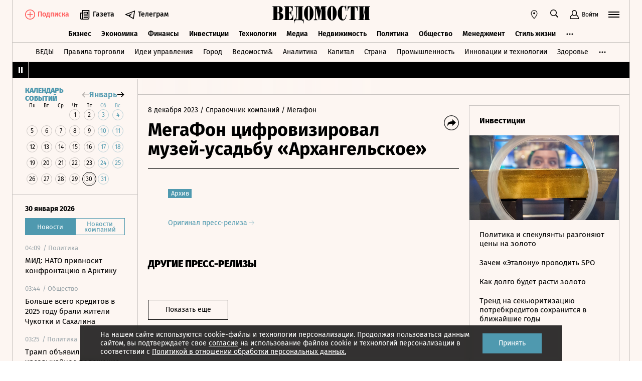

--- FILE ---
content_type: text/html; charset=utf-8
request_url: https://www.vedomosti.ru/press_releases/2023/12/08/megafon-tsifroviziroval-muzeiusadbu-arhangelskoe
body_size: 21906
content:
<!doctype html>
<html  data-head-attrs=""  lang="ru">
  <head>
    <meta charset="UTF-8" />
    <base target="_self" />
    <meta
      name="viewport"
      content="width=device-width, initial-scale=1, user-scalable=no, minimum-scale=1, maximum-scale=1"
    />
    <meta name="theme-color" content="#fdf6f2" />
    <meta name="robots" content="max-image-preview:large" />
    <meta
      name="google-site-verification"
      content="5UKfplA2CDg7gtsOuVFb6QPtKINUJzM-11wPEzqubM8"
    />
    <meta name="yandex-verification" content="0ab706171d17cb81" />
    <meta
      data-hid="apple-mobile-web-app-title"
      name="apple-mobile-web-app-title"
      content="Ведомости"
    />
    <meta
      data-hid="mobile-web-app-capable"
      name="mobile-web-app-capable"
      content="yes"
    />
    <meta
      data-hid="twitter:card"
      name="twitter:card"
      content="summary_large_image"
    />
    <meta data-hid="twitter:site" name="twitter:site" content="@vedomosti" />
    <meta
      data-hid="og:site_name"
      property="og:site_name"
      name="og:site_name"
      content="Ведомости"
    />
    <meta name="robots" content="noyaca" />
    <meta name="google-play-app" content="app-id=ru.vedomosti.android" />
    <link
      rel="alternate"
      type="application/rss+xml"
      title="Ведомости — Главное"
      href="https://vedomosti.ru/rss/articles"
    />
    <link
      rel="alternate"
      type="application/rss+xml"
      title="Ведомости — Новости"
      href="https://vedomosti.ru/rss/news"
    />
    <link
      rel="alternate"
      type="application/rss+xml"
      title="Ведомости — Газетный выпуск"
      href="https://vedomosti.ru/rss/issue"
    />
    <script type="module" crossorigin src="https://cdn10.vedomosti.ru/1.7.13/assets/index-8185d198.js"></script>
    <link rel="modulepreload" crossorigin href="https://cdn10.vedomosti.ru/1.7.13/assets/polyfills-c1924938.js">
    <link rel="modulepreload" crossorigin href="https://cdn10.vedomosti.ru/1.7.13/assets/axios-6ebb90a8.js">
    <link rel="modulepreload" crossorigin href="https://cdn10.vedomosti.ru/1.7.13/assets/crypto-bn-ad2ee281.js">
    <link rel="modulepreload" crossorigin href="https://cdn10.vedomosti.ru/1.7.13/assets/elliptic-986dc63d.js">
    <link rel="modulepreload" crossorigin href="https://cdn10.vedomosti.ru/1.7.13/assets/lodash-3607a741.js">
    <link rel="modulepreload" crossorigin href="https://cdn10.vedomosti.ru/1.7.13/assets/vendor-51bcb806.js">
    <link rel="modulepreload" crossorigin href="https://cdn10.vedomosti.ru/1.7.13/assets/sentry-1e036e84.js">
    <link rel="modulepreload" crossorigin href="https://cdn10.vedomosti.ru/1.7.13/assets/imask/esm-a5ee6a66.js">
    <link rel="stylesheet" href="https://cdn10.vedomosti.ru/1.7.13/assets/vendor-c8cb13fc.css">
    <link rel="stylesheet" href="https://cdn10.vedomosti.ru/1.7.13/assets/index-46cacad4.css">
  
<title>МегаФон цифровизировал музей‑усадьбу «Архангельское» - Ведомости</title><link rel="icon" href="/favicon.ico"><link rel="apple-touch-icon" href="https://cdn4.vedomosti.ru/icons/apple-touch-icon.png" sizes="180x180"><link rel="icon" href="https://cdn4.vedomosti.ru/icons/favicon-16x16.png" type="image/png" sizes="16x16"><link rel="icon" href="https://cdn4.vedomosti.ru/icons/favicon-32x32.png" type="image/png" sizes="32x32"><link rel="icon" href="/favicon.ico" type="image/x-icon"><link rel="mask-icon" href="https://cdn4.vedomosti.ru/icons/safari-pinned-tab.svg" color="#444444"><meta name="msapplication-config" content="/browserconfig.xml"><meta data-hid="og:title" property="og:title" content="МегаФон цифровизировал музей‑усадьбу «Архангельское»"><meta data-hid="twitter:title" name="twitter:title" content="МегаФон цифровизировал музей‑усадьбу «Архангельское»"><meta data-hid="keywords" name="keywords" content=""><meta data-hid="og:image" property="og:image" content="https://sharing.vedomosti.ru/1702029663/vedomosti.ru/press_releases/2023/12/08/megafon-tsifroviziroval-muzeiusadbu-arhangelskoe.jpg"><meta data-hid="twitter:image" name="twitter:image" content="https://sharing.vedomosti.ru/1702029663/vedomosti.ru/press_releases/2023/12/08/megafon-tsifroviziroval-muzeiusadbu-arhangelskoe.jpg"><meta data-hid="og:type" property="og:type" name="og:type" content="article"><meta data-hid="og:url" property="og:url" content="https://www.vedomosti.ru/press_releases/2023/12/08/megafon-tsifroviziroval-muzeiusadbu-arhangelskoe"><link data-hid="canonical" rel="canonical" href="https://www.vedomosti.ru/press_releases/2023/12/08/megafon-tsifroviziroval-muzeiusadbu-arhangelskoe"><meta name="head:count" content="15"><link rel="modulepreload" crossorigin href="https://cdn10.vedomosti.ru/1.7.13/assets/PagePressRelease-87084d09.js"><link rel="stylesheet" href="https://cdn10.vedomosti.ru/1.7.13/assets/PagePressRelease-30912a44.css"><link rel="modulepreload" crossorigin href="https://cdn10.vedomosti.ru/1.7.13/assets/Page-315f4a51.js"><link rel="stylesheet" href="https://cdn10.vedomosti.ru/1.7.13/assets/Page-a4c132b2.css"><link rel="modulepreload" crossorigin href="https://cdn10.vedomosti.ru/1.7.13/assets/SectionName-5abe1c26.js"><link rel="stylesheet" href="https://cdn10.vedomosti.ru/1.7.13/assets/SectionName-9072c5bb.css"><link rel="modulepreload" crossorigin href="https://cdn10.vedomosti.ru/1.7.13/assets/ArticleShare-917aa296.js"><link rel="stylesheet" href="https://cdn10.vedomosti.ru/1.7.13/assets/ArticleShare-2b7ec539.css"><link rel="modulepreload" crossorigin href="https://cdn10.vedomosti.ru/1.7.13/assets/Share-ca992abd.js"><link rel="stylesheet" href="https://cdn10.vedomosti.ru/1.7.13/assets/Share-853b609c.css"><link rel="modulepreload" crossorigin href="https://cdn10.vedomosti.ru/1.7.13/assets/ArticleBoxesList-73134833.js"><link rel="stylesheet" href="https://cdn10.vedomosti.ru/1.7.13/assets/ArticleBoxesList-7141907a.css"><link rel="modulepreload" crossorigin href="https://cdn10.vedomosti.ru/1.7.13/assets/RawHtml-c22e81e7.js"><link rel="modulepreload" crossorigin href="https://cdn10.vedomosti.ru/1.7.13/assets/ArticleBadge-694e42ff.js"><link rel="stylesheet" href="https://cdn10.vedomosti.ru/1.7.13/assets/ArticleBadge-3225c3d7.css"><link rel="modulepreload" crossorigin href="https://cdn10.vedomosti.ru/1.7.13/assets/ArticlesPreviewList-99f2f7cb.js"><link rel="stylesheet" href="https://cdn10.vedomosti.ru/1.7.13/assets/ArticlesPreviewList-14467978.css"><link rel="modulepreload" crossorigin href="https://cdn10.vedomosti.ru/1.7.13/assets/Banner-844b215d.js"><link rel="stylesheet" href="https://cdn10.vedomosti.ru/1.7.13/assets/Banner-ac93fa22.css"><link rel="modulepreload" crossorigin href="https://cdn10.vedomosti.ru/1.7.13/assets/EditorialLink-f03fac29.js"><link rel="stylesheet" href="https://cdn10.vedomosti.ru/1.7.13/assets/EditorialLink-2d682014.css"><link rel="modulepreload" crossorigin href="https://cdn10.vedomosti.ru/1.7.13/assets/ArticlePreviewItem-a3f8e562.js"><link rel="stylesheet" href="https://cdn10.vedomosti.ru/1.7.13/assets/ArticlePreviewItem-13ac9b3e.css"><link rel="modulepreload" crossorigin href="https://cdn10.vedomosti.ru/1.7.13/assets/PartnerTool-bee6f5a6.js"><link rel="stylesheet" href="https://cdn10.vedomosti.ru/1.7.13/assets/PartnerTool-4dd72e78.css">
</head>

  <body  data-head-attrs="" >
    <div id="app" data-server-rendered="true"><div class="layout"><div class="page-loader"><div class="loader-container" is-loading="false"><div class="loader"><div class="loader__lines"></div><svg xmlns="http://www.w3.org/2000/svg" width="19" height="24" class="loader__letter" fill="currentColor"><path fill-rule="evenodd" d="M8.306 10.579V1.166h1.228c.617 0 1.751-.185 1.751 2.758v3.725c0 2.348-.926 2.93-1.788 2.93H8.306zM1.77 22.352L0 22.339v1.138h10.542c4.558 0 7.873-2.294 7.873-6.892 0-3.188-3.246-5.231-5.98-5.182v-.336c3.168-.412 4.771-2.715 4.771-5.853 0-3.16-2.9-5.211-6.759-5.211L0 0v1.177l1.769-.019.001 21.194zm6.536-.004L8.288 11.75l1.209-.025c.997 0 2.374.738 2.374 2.817v4.917c0 2.957-1.72 2.889-2.337 2.889H8.306z"></path></svg></div></div></div><!----><div class="layout__wrapper full-width"><header class="the-header"><div class="the-header__top"><div class="the-header__leftside"><div class="logo logo--single"><a class="logo__link logo__link--global" title="Главная страница" href="/"></a><!----></div><div class="the-header__buttons"><!----><!----><div class="icon-text-button --medium" data-v-cb28e566><a class="icon-text-button__content" href="/newspaper/last" target="_self" data-v-cb28e566><div class="tooltip-text" data-v-cb28e566><!--[--><!--[--><svg style="width:22px;height:21px;"><use xlink:href="#icon-rubric-news" fill="#333" width="22" height="21" color="#333"></use></svg><!--]--><!--]--><div class="tooltip-text__body" style="display:none;"><!--[--><span data-v-cb28e566>Газета</span><!--]--></div></div><span class="icon-text-button__text" data-v-cb28e566>Газета</span></a></div><div class="icon-text-button --medium" data-v-cb28e566><a class="icon-text-button__content" href="https://t.me/+7WOOmaj6K-1hZTli" target="_blank" data-v-cb28e566><div class="tooltip-text" data-v-cb28e566><!--[--><!--[--><svg style="width:22px;height:21px;"><use xlink:href="#icon-telegram-black" fill="#333" width="22" height="21" color="#333"></use></svg><!--]--><!--]--><div class="tooltip-text__body" style="display:none;"><!--[--><span data-v-cb28e566>Телеграм</span><!--]--></div></div><span class="icon-text-button__text" data-v-cb28e566>Телеграм</span></a></div><!----></div></div><div class="the-header__toolbar" data-v-d85feb84><!----><div class="toolbar__cell toolbar__cell_mobile" data-v-d85feb84><button class="the-header__icon-button" title="Календарь" data-v-d85feb84><svg style="width:20px;height:20px;" class="the-header__icon" data-v-d85feb84><use xlink:href="#icon-calendar-new" fill="#333" width="20" height="20" color="#333"></use></svg></button></div><div class="feed" data-v-d85feb84 data-v-b1e5c15a><button class="feed-button" data-v-b1e5c15a><svg style="width:20px;height:20px;" class="feed__icon" data-v-b1e5c15a><use xlink:href="#icon-header-news" fill="#333" width="20" height="20" color="#333"></use></svg></button></div><div class="geo" data-v-d85feb84 data-v-17887e30><button type="button" class="geo-button" title="Выбрать регион" data-v-17887e30><svg style="width:20px;height:20px;" fill="red" data-v-17887e30><use xlink:href="#icon-geo" fill="#333" width="20" height="20" color="#333"></use></svg></button><div class="geo-list" style="display:none;" data-v-17887e30><!--[--><span class="geo-item--active geo-item" data-v-17887e30><span data-v-17887e30>Россия и мир</span></span><span class="geo-item" data-v-17887e30><a href="https://spb.vedomosti.ru/" target="_blank" data-v-17887e30>Северо-Запад</a></span><span class="geo-item" data-v-17887e30><a href="https://south.vedomosti.ru/" target="_blank" data-v-17887e30>Юг</a></span><!--]--></div></div><div class="toolbar__cell toolbar__cell_desktop" data-v-d85feb84><button type="button" class="the-header__search-button" title="Поиск по сайту" data-v-d85feb84><svg style="width:20px;height:20px;" class="the-header__icon" data-v-d85feb84><use xlink:href="#icon-search" fill="#333" width="20" height="20" color="#333"></use></svg></button></div><div class="toolbar__cell" data-v-d85feb84><button class="the-header__user-button the-header__toggle-button" data-v-d85feb84><svg style="width:20px;height:20px;" class="the-header__icon" data-v-d85feb84><use xlink:href="#icon-user2" fill="currentColor" width="20" height="20" color="currentColor"></use></svg><span data-v-d85feb84>Войти</span></button></div><button type="button" class="hamburger the-header__hamburger" title="Открыть меню" data-v-d85feb84><div class="hamburger__icon hamburger__icon_mobile"><svg style="width:22px;height:20px;"><use xlink:href="#icon-hamburger-and-search" fill="currentColor" width="22" height="20" color="currentColor"></use></svg></div><div class="hamburger__icon hamburger__icon_desktop"><svg style="width:22px;height:22px;"><use xlink:href="#icon-hamburger" fill="currentColor" width="22" height="22" color="currentColor"></use></svg></div></button></div></div><div class="the-header-rubric the-header__rubrics fixed" data-v-4c04896a><div class="the-header-rubric__projects" data-v-4c04896a><!----><!--[--><div data-id="140737488355879" class="the-header-rubric__project" data-v-4c04896a><a href="/business" target="_self" class="the-header-rubric__link" data-v-4c04896a>Бизнес</a></div><div data-id="140737488355880" class="the-header-rubric__project" data-v-4c04896a><a href="/economics" target="_self" class="the-header-rubric__link" data-v-4c04896a>Экономика</a></div><div data-id="140737488355881" class="the-header-rubric__project" data-v-4c04896a><a href="/finance" target="_self" class="the-header-rubric__link" data-v-4c04896a>Финансы</a></div><div data-id="140737488355882" class="the-header-rubric__project" data-v-4c04896a><a href="/investments" target="_self" class="the-header-rubric__link" data-v-4c04896a>Инвестиции</a></div><div data-id="140737488355883" class="the-header-rubric__project" data-v-4c04896a><a href="/technology" target="_self" class="the-header-rubric__link" data-v-4c04896a>Технологии</a></div><div data-id="140737488355884" class="the-header-rubric__project" data-v-4c04896a><a href="/media" target="_self" class="the-header-rubric__link" data-v-4c04896a>Медиа</a></div><div data-id="140737488357062" class="the-header-rubric__project" data-v-4c04896a><a href="/realty" target="_self" class="the-header-rubric__link" data-v-4c04896a>Недвижимость</a></div><div data-id="140737488355885" class="the-header-rubric__project" data-v-4c04896a><a href="/politics" target="_self" class="the-header-rubric__link" data-v-4c04896a>Политика</a></div><div data-id="140737488355886" class="the-header-rubric__project" data-v-4c04896a><a href="/society" target="_self" class="the-header-rubric__link" data-v-4c04896a>Общество</a></div><div data-id="140737488355887" class="the-header-rubric__project" data-v-4c04896a><a href="/management" target="_self" class="the-header-rubric__link" data-v-4c04896a>Менеджмент</a></div><div data-id="140737488355888" class="the-header-rubric__project" data-v-4c04896a><a href="/lifestyle" target="_self" class="the-header-rubric__link" data-v-4c04896a>Стиль жизни</a></div><div data-id="140737488355890" class="the-header-rubric__project" data-v-4c04896a><a href="/characters" target="_self" class="the-header-rubric__link" data-v-4c04896a>Интервью</a></div><div data-id="140737488355889" class="the-header-rubric__project" data-v-4c04896a><a href="/opinion" target="_self" class="the-header-rubric__link" data-v-4c04896a>Мнения</a></div><div data-id="140737488355891" class="the-header-rubric__project" data-v-4c04896a><a href="/photo_gallery" target="_self" class="the-header-rubric__link" data-v-4c04896a>Фотогалереи</a></div><!--]--><!----></div><!----><!----></div><div class="the-projects"><div class="the-projects__projects"><!--[--><div data-id="140737488357368" class="the-projects__project"><a href="https://ved.vedomosti.ru/?utm_source=vedomosti.ru&amp;utm_medium=main" target="_blank" class="the-projects__link">ВЕДЫ</a></div><div data-id="140737488357461" class="the-projects__project"><a href="https://www.vedomosti.ru/retail?utm_source=vedomosti.ru&amp;utm_medium=main" target="_blank" class="the-projects__link">Правила торговли</a></div><div data-id="140737488356714" class="the-projects__project"><a href="https://www.vedomosti.ru/ideas?utm_source=vedomosti.ru&amp;utm_medium=main" target="_blank" class="the-projects__link">Идеи управления</a></div><div data-id="140737488355913" class="the-projects__project"><a href="https://www.vedomosti.ru/gorod?utm_source=vedomosti.ru&amp;utm_medium=main" target="_blank" class="the-projects__link">Город</a></div><div data-id="140737488355914" class="the-projects__project"><a href="https://www.vedomosti.ru/partner?utm_source=vedomosti.ru&amp;utm_medium=main" target="_blank" class="the-projects__link">Ведомости&amp;</a></div><div data-id="140737488357024" class="the-projects__project"><a href="https://www.vedomosti.ru/analytics?utm_source=vedomosti.ru&amp;utm_medium=main" target="_blank" class="the-projects__link">Аналитика</a></div><div data-id="140737488356708" class="the-projects__project"><a href="https://www.vedomosti.ru/kapital?utm_source=vedomosti.ru&amp;utm_medium=main" target="_blank" class="the-projects__link">Капитал</a></div><div data-id="140737488356432" class="the-projects__project"><a href="https://www.vedomosti.ru/strana?utm_source=vedomosti.ru&amp;utm_medium=main" target="_blank" class="the-projects__link">Страна</a></div><div data-id="140737488356170" class="the-projects__project"><a href="https://www.vedomosti.ru/industry?utm_source=vedomosti.ru&amp;utm_medium=main" target="_blank" class="the-projects__link">Промышленность</a></div><div data-id="140737488356171" class="the-projects__project"><a href="https://www.vedomosti.ru/technologies?utm_source=vedomosti.ru&amp;utm_medium=main" target="_blank" class="the-projects__link">Инновации и технологии</a></div><div data-id="140737488356417" class="the-projects__project"><a href="https://impulse.vedomosti.ru/?utm_source=vedomosti.ru&amp;utm_medium=main" target="_blank" class="the-projects__link">Премия Импульс</a></div><div data-id="140737488356969" class="the-projects__project"><a href="https://www.vedomosti.ru/health?utm_source=vedomosti.ru&amp;utm_medium=main" target="_blank" class="the-projects__link">Здоровье</a></div><div data-id="140737488355915" class="the-projects__project"><a href="https://www.vedomosti.ru/sport?utm_source=vedomosti.ru&amp;utm_medium=main" target="_blank" class="the-projects__link">Спорт</a></div><div data-id="140737488355921" class="the-projects__project"><a href="https://events.vedomosti.ru/?utm_source=vedomosti.ru&amp;utm_medium=main" target="_blank" class="the-projects__link">Конференции</a></div><div data-id="140737488355919" class="the-projects__project"><a href="https://www.vedomosti.ru/companies?utm_source=main" target="_blank" class="the-projects__link">Справочник компаний</a></div><div data-id="140737488357344" class="the-projects__project"><a href="https://www.vedomosti.ru/person?utm_source=vedomosti.ru&amp;utm_medium=main" target="_blank" class="the-projects__link">Справочник персон</a></div><div data-id="140737488356707" class="the-projects__project"><a href="https://www.vedomosti.ru/tourism?utm_source=vedomosti.ru&amp;utm_medium=main" target="_blank" class="the-projects__link">Туризм</a></div><div data-id="140737488356751" class="the-projects__project"><a href="https://www.vedomosti.ru/legal?utm_source=vedomosti.ru&amp;utm_medium=menu&amp;utm_campaign=footer" target="_blank" class="the-projects__link">Право</a></div><div data-id="140737488356238" class="the-projects__project"><a href="https://www.vedomosti.ru/science?utm_source=vedomosti.ru&amp;utm_medium=main" target="_blank" class="the-projects__link">Наука</a></div><div data-id="140737488355917" class="the-projects__project"><a href="https://www.vedomosti.ru/kp?utm_source=vedomosti.ru&amp;utm_medium=main" target="_blank" class="the-projects__link">Как потратить</a></div><div data-id="140737488356172" class="the-projects__project"><a href="https://www.vedomosti.ru/esg?utm_source=vedomosti.ru&amp;utm_medium=main" target="_blank" class="the-projects__link">Устойчивое развитие</a></div><div data-id="140737488355923" class="the-projects__project"><a href="https://www.vedomosti.ru/forum?utm_source=vedomosti.ru&amp;utm_medium=main" target="_blank" class="the-projects__link">Форум</a></div><div data-id="140737488357212" class="the-projects__project"><a href="https://ts.vedomosti.ru/?utm_source=vedomosti.ru&amp;utm_medium=main" target="_blank" class="the-projects__link">Техуспех</a></div><div data-id="140737488355922" class="the-projects__project"><a href="https://spb.vedomosti.ru/?utm_source=vedomosti.ru&amp;utm_medium=main" target="_blank" class="the-projects__link">Ведомости Северо-Запад</a></div><div data-id="140737488357150" class="the-projects__project"><a href="https://vedomosti-spb.ru/?utm_source=vedomosti.ru&amp;utm_medium=main" target="_blank" class="the-projects__link">Ведомости Северо-Запад Стиль жизни</a></div><div data-id="140737488356953" class="the-projects__project"><a href="https://south.vedomosti.ru/?utm_source=vedomosti.ru&amp;utm_medium=main" target="_blank" class="the-projects__link">Ведомости Юг</a></div><!--]--><!----></div><!----></div><div class="the-header-securities the-header__header-securities"><div class="the-header-securities__nav"><svg style="width:10px;height:16px;"><use xlink:href="#icon-marquee-pause" fill="#333" width="10" height="16" color="#333"></use></svg></div><div class="the-header-securities__content"><span class="the-header-securities__container"><!----></span></div></div><!----><div class="dropdown-panel" style="display:none;"><div class="dropdown-panel__close"></div><!--[--><div class="waterfall"><!----><div class="waterfall__switchers-wrapper"><div><div class="waterfall__switchers"><!--[--><div class="--active waterfall__switcher"><!----></div><div class="waterfall__switcher"><!----></div><!--]--></div></div></div><div class="ps waterfall__list-container" style="overflow-y:auto !important;"><!--[--><div class="waterfall__transition"><ul class="waterfall__list --without-transition"><li class="waterfall__item"><div class="waterfall__item-top"><div class="waterfall__item-meta"><!----><!--[--><span class="waterfall__item-rubric"> / Политика</span><!--]--><!----><!----></div></div><a href="/politics/news/2026/01/30/1172807-mid-nato-privnosit?from=newsline" class="waterfall__item-title"><!----><!----><!----><!----><!----><!----><!----><!----><!----> МИД: НАТО привносит конфронтацию в Арктику <!----></a></li><li class="waterfall__item"><div class="waterfall__item-top"><div class="waterfall__item-meta"><!----><!--[--><span class="waterfall__item-rubric"> / Общество</span><!--]--><!----><!----></div></div><a href="/society/news/2026/01/30/1172806-bolshe-vsego-kreditov?from=newsline" class="waterfall__item-title"><!----><!----><!----><!----><!----><!----><!----><!----><!----> Больше всего кредитов в 2025 году брали жители Чукотки и Сахалина <!----></a></li><li class="waterfall__item"><div class="waterfall__item-top"><div class="waterfall__item-meta"><!----><!--[--><span class="waterfall__item-rubric"> / Политика</span><!--]--><!----><!----></div></div><a href="/politics/news/2026/01/30/1172805-tramp-obyavil-chrezvichainoe?from=newsline" class="waterfall__item-title"><!----><!----><!----><!----><!----><!----><!----><!----><!----> Трамп объявил чрезвычайное положение в США из-за Кубы <!----></a></li><li class="waterfall__item"><div class="waterfall__item-top"><div class="waterfall__item-meta"><!----><!--[--><span class="waterfall__item-rubric"> / Политика</span><!--]--><!----><!----></div></div><a href="/politics/news/2026/01/30/1172803-es-perechislil-ukraini?from=newsline" class="waterfall__item-title"><!----><!----><!----><!----><!----><!----><!----><!----><!----> ЕС перечислил в бюджет Украины более 100 млрд евро с февраля 2022 года <!----></a></li><li class="waterfall__ad"><div id="adfox-3-vedomosti-1769746289993" class="adfox adfox--waterfall"></div></li><li class="waterfall__item"><div class="waterfall__item-top"><div class="waterfall__item-meta"><!----><!--[--><span class="waterfall__item-rubric"> / Политика</span><!--]--><svg style="width:15px;height:15px;" class="waterfall__item-icon"><use xlink:href="#icon-vedomosti-small" fill="#333" width="15" height="15" color="#333"></use></svg><!----></div></div><a href="/politics/articles/2026/01/30/1172781-chem-vazhni-peregovori-rossii-i-oae?from=newsline" class="waterfall__item-title"><!----><!----><!----><!----><!----><!----><!----><!----><!----> Чем важны переговоры России и ОАЭ, состоявшиеся в Кремле <!----></a></li><li class="waterfall__item"><div class="waterfall__item-top"><div class="waterfall__item-meta"><!----><!--[--><span class="waterfall__item-rubric"> / Бизнес</span><!--]--><!----><!----></div></div><a href="/business/news/2026/01/30/1172802-chemezov-o-gotovnosti?from=newsline" class="waterfall__item-title"><!----><!----><!----><!----><!----><!----><!----><!----><!----> Чемезов заявил о готовности РФ выполнить все экспортные контракты на вооружение <!----></a></li><li class="waterfall__item"><div class="waterfall__item-top"><div class="waterfall__item-meta"><!----><!--[--><span class="waterfall__item-rubric"> / Бизнес</span><!--]--><svg style="width:15px;height:15px;" class="waterfall__item-icon"><use xlink:href="#icon-vedomosti-small" fill="#333" width="15" height="15" color="#333"></use></svg><!----></div></div><a href="/business/articles/2026/01/30/1172776-sheremetevo-stalo-vladeltsem-aeroporta-domodedovo?from=newsline" class="waterfall__item-title"><!----><!----><!----><!----><!----><!----><!----><!----><!----> «Шереметьево» стало владельцем аэропорта «Домодедово» <!----></a></li><li class="waterfall__item"><div class="waterfall__item-top"><div class="waterfall__item-meta"><!----><!--[--><span class="waterfall__item-rubric"> / Общество</span><!--]--><svg style="width:15px;height:15px;" class="waterfall__item-icon"><use xlink:href="#icon-vedomosti-small" fill="#333" width="15" height="15" color="#333"></use></svg><!----></div></div><a href="/society/articles/2026/01/30/1172774-patriarh-kirill-oboznachil-zakonodatelnie-prioriteti-dlya-devyatogo-soziva-gosdumi?from=newsline" class="waterfall__item-title"><!----><!----><!----><!----><!----><!----><!----><!----><!----> Патриарх Кирилл обозначил законодательные приоритеты для девятого созыва Госдумы <!----></a></li><li class="waterfall__item"><div class="waterfall__item-top"><div class="waterfall__item-meta"><!----><!--[--><span class="waterfall__item-rubric"> / Политика</span><!--]--><svg style="width:15px;height:15px;" class="waterfall__item-icon"><use xlink:href="#icon-vedomosti-small" fill="#333" width="15" height="15" color="#333"></use></svg><!----></div></div><a href="/politics/articles/2026/01/30/1172778-zakroetsya-li-pravitelstvo-ssha-v-rezultate-ocherednoi-byudzhetnoi-voini?from=newsline" class="waterfall__item-title"><!----><!----><!----><!----><!----><!----><!----><!----><!----> Закроется ли правительство США в результате очередной бюджетной войны <!----></a></li><li class="waterfall__item"><div class="waterfall__item-top"><div class="waterfall__item-meta"><!----><!--[--><span class="waterfall__item-rubric"> / Общество</span><!--]--><svg style="width:15px;height:15px;" class="waterfall__item-icon"><use xlink:href="#icon-vedomosti-small" fill="#333" width="15" height="15" color="#333"></use></svg><!----></div></div><a href="/society/articles/2026/01/30/1172772-chislo-inostrantsev-na-medprogrammah-v-rf-mozhet-virasti?from=newsline" class="waterfall__item-title"><!----><!----><!----><!----><!----><!----><!----><!----><!----> К 2030 году число иностранцев на медпрограммах в РФ может вырасти до 117 000 <!----></a></li><li class="waterfall__item"><div class="waterfall__item-top"><div class="waterfall__item-meta"><!----><!--[--><span class="waterfall__item-rubric"> / Политика</span><!--]--><svg style="width:15px;height:15px;" class="waterfall__item-icon"><use xlink:href="#icon-vedomosti-small" fill="#333" width="15" height="15" color="#333"></use></svg><!----></div></div><a href="/politics/articles/2026/01/30/1172771-v-sozdannii-kprf-komitet-po-osvobozhdeniyu-maduro-mogut-voiti-chleni-drugih-partii?from=newsline" class="waterfall__item-title"><!----><!----><!----><!----><!----><!----><!----><!----><!----> В созданный КПРФ комитет по освобождению Мадуро могут войти члены других партий <!----></a></li><li class="waterfall__item"><div class="waterfall__item-top"><div class="waterfall__item-meta"><!----><!--[--><span class="waterfall__item-rubric"> / Экономика</span><!--]--><svg style="width:15px;height:15px;" class="waterfall__item-icon"><use xlink:href="#icon-vedomosti-small" fill="#333" width="15" height="15" color="#333"></use></svg><!----></div></div><a href="/economics/articles/2026/01/30/1172777-bonusnie-balli-prodavtsov-na-marketpleisah-nachali-oblagatsya-nalogom?from=newsline" class="waterfall__item-title"><!----><!----><!----><!----><!----><!----><!----><!----><!----> Бонусные баллы продавцов на маркетплейсах начали облагаться налогом <!----></a></li><li class="waterfall__ad"><div id="adfox-11-vedomosti-1769746289997" class="adfox adfox--waterfall"></div></li><li class="waterfall__item"><div class="waterfall__item-top"><div class="waterfall__item-meta"><!----><!--[--><span class="waterfall__item-rubric"> / Экономика</span><!--]--><svg style="width:15px;height:15px;" class="waterfall__item-icon"><use xlink:href="#icon-vedomosti-small" fill="#333" width="15" height="15" color="#333"></use></svg><!----></div></div><a href="/economics/articles/2026/01/30/1172782-chetvert-krupnih-kompanii-reshila-povisit-tseni-prodazh?from=newsline" class="waterfall__item-title"><!----><!----><!----><!----><!----><!----><!----><!----><!----> Четверть крупных компаний решила повысить цены продаж в январе <!----></a></li><li class="waterfall__item"><div class="waterfall__item-top"><div class="waterfall__item-meta"><!----><!--[--><span class="waterfall__item-rubric"> / Мнения</span><!--]--><svg style="width:15px;height:15px;" class="waterfall__item-icon"><use xlink:href="#icon-vedomosti-small" fill="#333" width="15" height="15" color="#333"></use></svg><!----></div></div><a href="/opinion/columns/2026/01/30/1172786-ih-mnogo-a-si-odin?from=newsline" class="waterfall__item-title"><!----><!----><!----><!----><!----><!----><!----><!----><!----> Их много, а Си один <!----></a></li><li class="waterfall__item --subproject"><div class="waterfall__item-top"><div class="waterfall__item-meta"><!----><span class="waterfall__item-rubric">  / <span>Аналитика</span></span><!----><!----></div></div><a href="/analytics/world/articles/2026/01/30/1172788-posle-davosa-kto-preuspeet-v-novoi-ekonomicheskoi-realnosti?from=newsline_vedomosti" class="waterfall__item-title">После Давоса: кто преуспеет в новой экономической реальности</a></li><li class="waterfall__item"><div class="waterfall__item-top"><div class="waterfall__item-meta"><!----><!--[--><span class="waterfall__item-rubric"> / Бизнес</span><!--]--><!----><!----></div></div><a href="/business/news/2026/01/30/1172801-siluanov-nazval-domodedovo?from=newsline" class="waterfall__item-title"><!----><!----><!----><!----><!----><!----><!----><!----><!----> Силуанов назвал «Домодедово» хорошим активом для дальнейшего развития <!----></a></li><li class="waterfall__item"><div class="waterfall__item-top"><div class="waterfall__item-meta"><!----><!--[--><span class="waterfall__item-rubric"> / Стиль жизни</span><!--]--><svg style="width:15px;height:15px;" class="waterfall__item-icon"><use xlink:href="#icon-vedomosti-small" fill="#333" width="15" height="15" color="#333"></use></svg><!----></div></div><a href="/lifestyle/characters/2026/01/30/1172763-sergei-volkov?from=newsline" class="waterfall__item-title"><!----><!----><!----><!----><!----><!----><!----><!----><!----> Сергей Волков: «Театру можно посвятить жизнь» <!----></a></li><li class="waterfall__item --subproject"><div class="waterfall__item-top"><div class="waterfall__item-meta"><!----><span class="waterfall__item-rubric">  / <span>Аналитика</span></span><!----><!----></div></div><a href="/analytics/trends/articles/2026/01/30/1172789-rinok-tsfa-v-rossii-v-2025-godu-viros-na-115?from=newsline_vedomosti" class="waterfall__item-title">Рынок ЦФА в России в 2025 году вырос на 11,5%</a></li><li class="waterfall__item"><div class="waterfall__item-top"><div class="waterfall__item-meta"><!----><!--[--><span class="waterfall__item-rubric"> / Мнения</span><!--]--><svg style="width:15px;height:15px;" class="waterfall__item-icon"><use xlink:href="#icon-vedomosti-small" fill="#333" width="15" height="15" color="#333"></use></svg><!----></div></div><a href="/opinion/columns/2026/01/30/1172760-rezervatsiya-pod-kupolom?from=newsline" class="waterfall__item-title"><!----><!----><!----><!----><!----><!----><!----><!----><!----> «Резервация»: под «куполом» <!----></a></li><li class="waterfall__item --subproject"><div class="waterfall__item-top"><div class="waterfall__item-meta"><!----><span class="waterfall__item-rubric">  / <span>Аналитика</span></span><!----><!----></div></div><a href="/analytics/trends/articles/2026/01/30/1172790-chto-zhdet-nalichnie-dengi-v-rossii?from=newsline_vedomosti" class="waterfall__item-title">Что ждет наличные деньги в России</a></li><li class="waterfall__ad"><div id="adfox-19-vedomosti-1769746289998" class="adfox adfox--waterfall"></div></li><li class="waterfall__item --subproject"><div class="waterfall__item-top"><div class="waterfall__item-meta"><!----><span class="waterfall__item-rubric">  / <span>Аналитика</span></span><!----><!----></div></div><a href="/analytics/trends/articles/2026/01/30/1172791-pochemu-roboti-ostayutsya-eksperimentom?from=newsline_vedomosti" class="waterfall__item-title">Почему гуманоидные роботы остаются экспериментом для промышленности</a></li><li class="waterfall__item"><div class="waterfall__item-top"><div class="waterfall__item-meta"><!----><!--[--><span class="waterfall__item-rubric"> / Мнения</span><!--]--><svg style="width:15px;height:15px;" class="waterfall__item-icon"><use xlink:href="#icon-vedomosti-small" fill="#333" width="15" height="15" color="#333"></use></svg><!----></div></div><a href="/opinion/columns/2026/01/30/1172759-sertifikat-zhizni-smeshno-i-strashno?from=newsline" class="waterfall__item-title"><!----><!----><!----><!----><!----><!----><!----><!----><!----> «Сертификат жизни»: смешно и страшно <!----></a></li><li class="waterfall__item"><div class="waterfall__item-top"><div class="waterfall__item-meta"><!----><!--[--><span class="waterfall__item-rubric"> / Бизнес</span><!--]--><svg style="width:15px;height:15px;" class="waterfall__item-icon"><use xlink:href="#icon-vedomosti-small" fill="#333" width="15" height="15" color="#333"></use></svg><!----></div></div><a href="/business/articles/2026/01/30/1172797-v-rossii-rastet-spros-na-zarubezhnie-poezdki?from=newsline" class="waterfall__item-title"><!----><!----><!----><!----><!----><!----><!----><!----><!----> В РФ растет спрос на зарубежные поездки на День защитника отечества и 8 марта <!----></a></li><li class="waterfall__item"><div class="waterfall__item-top"><div class="waterfall__item-meta"><!----><!--[--><span class="waterfall__item-rubric"> / Бизнес</span><!--]--><svg style="width:15px;height:15px;" class="waterfall__item-icon"><use xlink:href="#icon-vedomosti-small" fill="#333" width="15" height="15" color="#333"></use></svg><!----></div></div><a href="/business/articles/2026/01/30/1172785-magnit-mozhet-nachat-vipuskat-energetiki-pod-sobstvennim-brendom?from=newsline" class="waterfall__item-title"><!----><!----><!----><!----><!----><!----><!----><!----><!----> Ритейлер «Магнит» может начать выпускать энергетики под собственным брендом <!----></a></li><li class="waterfall__item"><div class="waterfall__item-top"><div class="waterfall__item-meta"><!----><!--[--><span class="waterfall__item-rubric"> / Технологии</span><!--]--><svg style="width:15px;height:15px;" class="waterfall__item-icon"><use xlink:href="#icon-vedomosti-small" fill="#333" width="15" height="15" color="#333"></use></svg><!----></div></div><a href="/society/articles/2026/01/30/1172784-hakeri-stali-aktivno-atakovat-meditsinskie-uchrezhdeniya?from=newsline" class="waterfall__item-title"><!----><!----><!----><!----><!----><!----><!----><!----><!----> Хакеры стали активно атаковать медицинские учреждения <!----></a></li><li class="waterfall__item"><div class="waterfall__item-top"><div class="waterfall__item-meta"><!----><!--[--><span class="waterfall__item-rubric"> / Медиа</span><!--]--><svg style="width:15px;height:15px;" class="waterfall__item-icon"><use xlink:href="#icon-vedomosti-small" fill="#333" width="15" height="15" color="#333"></use></svg><!----></div></div><a href="/media/articles/2026/01/30/1172773-rao-poluchilo-sirotskie-proizvedeniya-v-upravlenie?from=newsline" class="waterfall__item-title"><!----><!----><!----><!----><!----><!----><!----><!----><!----> РАО получило «сиротские» произведения в управление на 10 лет <!----></a></li><li class="waterfall__item"><div class="waterfall__item-top"><div class="waterfall__item-meta"><!----><!--[--><span class="waterfall__item-rubric"> / Технологии</span><!--]--><svg style="width:15px;height:15px;" class="waterfall__item-icon"><use xlink:href="#icon-vedomosti-small" fill="#333" width="15" height="15" color="#333"></use></svg><!----></div></div><a href="/technology/articles/2026/01/30/1172770-dolya-otechestvennogo-softa-dlya-udalennoi-raboti-ostaetsya-kriticheski-nizkoi?from=newsline" class="waterfall__item-title"><!----><!----><!----><!----><!----><!----><!----><!----><!----> Доля отечественного софта для удаленной работы остается критически низкой <!----></a></li><li class="waterfall__item"><div class="waterfall__item-top"><div class="waterfall__item-meta"><!----><!--[--><span class="waterfall__item-rubric"> / Бизнес</span><!--]--><svg style="width:15px;height:15px;" class="waterfall__item-icon"><use xlink:href="#icon-vedomosti-small" fill="#333" width="15" height="15" color="#333"></use></svg><!----></div></div><a href="/business/articles/2026/01/30/1172769-v-rossii-rastet-spros-na-gustie-iogurti-bez-dobavok?from=newsline" class="waterfall__item-title"><!----><!----><!----><!----><!----><!----><!----><!----><!----> В России растет спрос на густые йогурты без добавок <!----></a></li><li class="waterfall__item"><div class="waterfall__item-top"><div class="waterfall__item-meta"><!----><!--[--><span class="waterfall__item-rubric"> / Инвестиции</span><!--]--><svg style="width:15px;height:15px;" class="waterfall__item-icon"><use xlink:href="#icon-vedomosti-small" fill="#333" width="15" height="15" color="#333"></use></svg><!----></div></div><a href="/investments/articles/2026/01/30/1172779-polnaya-dohodnost-indeksa-mosbirzhi?from=newsline" class="waterfall__item-title"><!----><!----><!----><!----><!----><!----><!----><!----><!----> Полная доходность индекса Мосбиржи может составить около 30% в 2026 году <!----></a></li><li class="waterfall__item"><div class="waterfall__item-top"><div class="waterfall__item-meta"><!----><!--[--><span class="waterfall__item-rubric"> / Технологии</span><!--]--><svg style="width:15px;height:15px;" class="waterfall__item-icon"><use xlink:href="#icon-vedomosti-small" fill="#333" width="15" height="15" color="#333"></use></svg><!----></div></div><a href="/technology/articles/2026/01/30/1172768-v-proshlom-godu-v-strane-kupili-rekordnoe-kolichestvo-naushnikov?from=newsline" class="waterfall__item-title"><!----><!----><!----><!----><!----><!----><!----><!----><!----> В прошлом году в стране купили рекордное количество наушников <!----></a></li><li class="waterfall__item"><div class="waterfall__item-top"><div class="waterfall__item-meta"><!----><!--[--><span class="waterfall__item-rubric"> / Инвестиции</span><!--]--><svg style="width:15px;height:15px;" class="waterfall__item-icon"><use xlink:href="#icon-vedomosti-small" fill="#333" width="15" height="15" color="#333"></use></svg><!----></div></div><a href="/investments/articles/2026/01/30/1172798-sbercib-izmenil-prognoz-po-kursu-dollara?from=newsline" class="waterfall__item-title"><!----><!----><!----><!----><!----><!----><!----><!----><!----> SberCIB на 10 рублей изменил прогноз по курсу доллара <!----></a></li><li class="waterfall__item"><div class="waterfall__item-top"><div class="waterfall__item-meta"><!----><!--[--><span class="waterfall__item-rubric"> / Политика</span><!--]--><!----><!----></div></div><a href="/politics/news/2026/01/29/1172800-uitkoff-peredal-zapisku?from=newsline" class="waterfall__item-title"><!----><!----><!----><!----><!----><!----><!----><!----><!----> Уиткофф передал записку с упоминанием Путина главе аппарата Белого дома <!----></a></li><div class="on-scroll-observer"></div></ul></div><!--]--></div><!----></div><!--]--></div><div class="dropdown-panel" style="display:none;"><div class="dropdown-panel__close"></div><!--[--><section class="closest-events the-header__closest-events" data-v-e4a6cb8e><header class="closest-events__header" data-v-e4a6cb8e><h3 class="closest-events__title" data-v-e4a6cb8e>Ближайшие события</h3></header><div class="events-list" data-v-e4a6cb8e data-v-70b99d70><!--[--><!--]--><!----></div></section><!--]--></div><!----></header><!----><div class="the-header-rubric the-header-rubric--scroll" data-v-4c04896a><div class="the-header-rubric__projects" data-v-4c04896a><a href="/" class="the-header-rubric__project the-header-rubric__project--logo" data-v-4c04896a><svg style="width:20px;height:21px;" class="the-header-rubric__logo" data-v-4c04896a><use xlink:href="#icon-logo-ved-scroll" fill="currentColor" width="20" height="21" color="currentColor"></use></svg></a><!--[--><div data-id="140737488355879" class="the-header-rubric__project" data-v-4c04896a><a href="/business" target="_self" class="the-header-rubric__link" data-v-4c04896a>Бизнес</a></div><div data-id="140737488355880" class="the-header-rubric__project" data-v-4c04896a><a href="/economics" target="_self" class="the-header-rubric__link" data-v-4c04896a>Экономика</a></div><div data-id="140737488355881" class="the-header-rubric__project" data-v-4c04896a><a href="/finance" target="_self" class="the-header-rubric__link" data-v-4c04896a>Финансы</a></div><div data-id="140737488355882" class="the-header-rubric__project" data-v-4c04896a><a href="/investments" target="_self" class="the-header-rubric__link" data-v-4c04896a>Инвестиции</a></div><div data-id="140737488355883" class="the-header-rubric__project" data-v-4c04896a><a href="/technology" target="_self" class="the-header-rubric__link" data-v-4c04896a>Технологии</a></div><div data-id="140737488355884" class="the-header-rubric__project" data-v-4c04896a><a href="/media" target="_self" class="the-header-rubric__link" data-v-4c04896a>Медиа</a></div><div data-id="140737488357062" class="the-header-rubric__project" data-v-4c04896a><a href="/realty" target="_self" class="the-header-rubric__link" data-v-4c04896a>Недвижимость</a></div><div data-id="140737488355885" class="the-header-rubric__project" data-v-4c04896a><a href="/politics" target="_self" class="the-header-rubric__link" data-v-4c04896a>Политика</a></div><div data-id="140737488355886" class="the-header-rubric__project" data-v-4c04896a><a href="/society" target="_self" class="the-header-rubric__link" data-v-4c04896a>Общество</a></div><div data-id="140737488355887" class="the-header-rubric__project" data-v-4c04896a><a href="/management" target="_self" class="the-header-rubric__link" data-v-4c04896a>Менеджмент</a></div><div data-id="140737488355888" class="the-header-rubric__project" data-v-4c04896a><a href="/lifestyle" target="_self" class="the-header-rubric__link" data-v-4c04896a>Стиль жизни</a></div><div data-id="140737488355890" class="the-header-rubric__project" data-v-4c04896a><a href="/characters" target="_self" class="the-header-rubric__link" data-v-4c04896a>Интервью</a></div><div data-id="140737488355889" class="the-header-rubric__project" data-v-4c04896a><a href="/opinion" target="_self" class="the-header-rubric__link" data-v-4c04896a>Мнения</a></div><div data-id="140737488355891" class="the-header-rubric__project" data-v-4c04896a><a href="/photo_gallery" target="_self" class="the-header-rubric__link" data-v-4c04896a>Фотогалереи</a></div><!--]--><!----></div><!----><!----></div><div class="layout__container--transformed"><!----><div class="story-line" style=""><!----></div></div><!----><aside class="the-sidebar sidebar" style="top:158px;"><div class="the-sidebar__toggle-wrapper"><div class="the-sidebar__toggle"><svg style="width:20px;height:20px;"><use xlink:href="#icon-feed" fill="currentColor" width="20" height="20" color="currentColor"></use></svg><!----></div></div><div class="the-sidebar__close"><svg style="width:18px;height:24px;"><use xlink:href="#icon-close" fill="currentColor" width="18" height="24" color="currentColor"></use></svg></div><div class="calendar-sidebar the-sidebar__calendar" data-v-14f0d96c><!--[--><div class="calendar-sidebar-header" data-v-7d90863c><a class="title-link" href="/calendar" data-v-7d90863c> Календарь событий </a><div class="header" data-v-7d90863c><button class="nav-button nav-button--sidebar" disabled data-v-7d90863c data-v-05e713cc><svg style="width:100%;height:100%;" class="nav-icon nav-icon--prev" data-v-05e713cc><use xlink:href="#icon-calendar-arrow" fill="currentColor" width="100%" height="100%" color="currentColor"></use></svg></button><div class="title title--sidebar" data-v-7d90863c data-v-6986b661><a href="/calendar/2026/1" class="title__link" data-v-6986b661>январь</a><!----></div><button class="nav-button nav-button--sidebar" data-v-7d90863c data-v-05e713cc><svg style="width:100%;height:100%;" class="nav-icon" data-v-05e713cc><use xlink:href="#icon-calendar-arrow" fill="currentColor" width="100%" height="100%" color="currentColor"></use></svg></button></div></div><!--]--><div class="weekdays" data-v-14f0d96c data-v-adb0248c><!--[--><div class="weekday weekday--sidebar" data-v-adb0248c>Пн</div><div class="weekday weekday--sidebar" data-v-adb0248c>Вт</div><div class="weekday weekday--sidebar" data-v-adb0248c>Ср</div><div class="weekday weekday--sidebar" data-v-adb0248c>Чт</div><div class="weekday weekday--sidebar" data-v-adb0248c>Пт</div><div class="weekday weekday--weekend weekday--sidebar" data-v-adb0248c>Сб</div><div class="weekday weekday--weekend weekday--sidebar" data-v-adb0248c>Вс</div><!--]--></div><div class="calendar-grid" data-v-14f0d96c data-v-2bd6449b><!--[--><div class="day day--empty" data-v-2bd6449b></div><div class="day day--empty" data-v-2bd6449b></div><div class="day day--empty" data-v-2bd6449b></div><!--]--><!--[--><!--[--><div class="day day--sidebar day--has-events" data-v-14f0d96c data-v-3466f653><span class="day__number" data-v-3466f653>1</span><!----></div><div class="day day--sidebar" data-v-14f0d96c data-v-3466f653><span class="day__number" data-v-3466f653>2</span><!----></div><div class="day day--sidebar day--weekend" data-v-14f0d96c data-v-3466f653><span class="day__number" data-v-3466f653>3</span><!----></div><div class="day day--sidebar day--weekend" data-v-14f0d96c data-v-3466f653><span class="day__number" data-v-3466f653>4</span><!----></div><div class="day day--sidebar" data-v-14f0d96c data-v-3466f653><span class="day__number" data-v-3466f653>5</span><!----></div><div class="day day--sidebar" data-v-14f0d96c data-v-3466f653><span class="day__number" data-v-3466f653>6</span><!----></div><div class="day day--sidebar day--has-events" data-v-14f0d96c data-v-3466f653><span class="day__number" data-v-3466f653>7</span><!----></div><div class="day day--sidebar" data-v-14f0d96c data-v-3466f653><span class="day__number" data-v-3466f653>8</span><!----></div><div class="day day--sidebar" data-v-14f0d96c data-v-3466f653><span class="day__number" data-v-3466f653>9</span><!----></div><div class="day day--sidebar day--weekend day--has-events" data-v-14f0d96c data-v-3466f653><span class="day__number" data-v-3466f653>10</span><!----></div><div class="day day--sidebar day--weekend" data-v-14f0d96c data-v-3466f653><span class="day__number" data-v-3466f653>11</span><!----></div><div class="day day--sidebar day--has-events" data-v-14f0d96c data-v-3466f653><span class="day__number" data-v-3466f653>12</span><!----></div><div class="day day--sidebar day--has-events" data-v-14f0d96c data-v-3466f653><span class="day__number" data-v-3466f653>13</span><!----></div><div class="day day--sidebar" data-v-14f0d96c data-v-3466f653><span class="day__number" data-v-3466f653>14</span><!----></div><div class="day day--sidebar" data-v-14f0d96c data-v-3466f653><span class="day__number" data-v-3466f653>15</span><!----></div><div class="day day--sidebar" data-v-14f0d96c data-v-3466f653><span class="day__number" data-v-3466f653>16</span><!----></div><div class="day day--sidebar day--weekend" data-v-14f0d96c data-v-3466f653><span class="day__number" data-v-3466f653>17</span><!----></div><div class="day day--sidebar day--weekend" data-v-14f0d96c data-v-3466f653><span class="day__number" data-v-3466f653>18</span><!----></div><div class="day day--sidebar day--has-events" data-v-14f0d96c data-v-3466f653><span class="day__number" data-v-3466f653>19</span><!----></div><div class="day day--sidebar day--has-events" data-v-14f0d96c data-v-3466f653><span class="day__number" data-v-3466f653>20</span><!----></div><div class="day day--sidebar day--has-events" data-v-14f0d96c data-v-3466f653><span class="day__number" data-v-3466f653>21</span><!----></div><div class="day day--sidebar day--has-events" data-v-14f0d96c data-v-3466f653><span class="day__number" data-v-3466f653>22</span><!----></div><div class="day day--sidebar day--has-events" data-v-14f0d96c data-v-3466f653><span class="day__number" data-v-3466f653>23</span><!----></div><div class="day day--sidebar day--weekend" data-v-14f0d96c data-v-3466f653><span class="day__number" data-v-3466f653>24</span><!----></div><div class="day day--sidebar day--weekend day--has-events" data-v-14f0d96c data-v-3466f653><span class="day__number" data-v-3466f653>25</span><!----></div><div class="day day--sidebar" data-v-14f0d96c data-v-3466f653><span class="day__number" data-v-3466f653>26</span><!----></div><div class="day day--sidebar" data-v-14f0d96c data-v-3466f653><span class="day__number" data-v-3466f653>27</span><!----></div><div class="day day--sidebar day--has-events" data-v-14f0d96c data-v-3466f653><span class="day__number" data-v-3466f653>28</span><!----></div><div class="day day--sidebar" data-v-14f0d96c data-v-3466f653><span class="day__number" data-v-3466f653>29</span><!----></div><div class="day day--sidebar day--today" data-v-14f0d96c data-v-3466f653><span class="day__number" data-v-3466f653>30</span><!----></div><div class="day day--sidebar day--weekend" data-v-14f0d96c data-v-3466f653><span class="day__number" data-v-3466f653>31</span><!----></div><!--]--><!--]--></div></div><div class="waterfall the-sidebar__waterfall"><!----><div class="waterfall__switchers-wrapper"><div><div class="waterfall__switchers"><!--[--><div class="--active waterfall__switcher"><!----></div><div class="waterfall__switcher"><!----></div><!--]--></div></div></div><div class="ps waterfall__list-container" style="overflow-y:auto !important;"><!--[--><div class="waterfall__transition"><ul class="waterfall__list --without-transition"><li class="waterfall__item"><div class="waterfall__item-top"><div class="waterfall__item-meta"><!----><!--[--><span class="waterfall__item-rubric"> / Политика</span><!--]--><!----><!----></div></div><a href="/politics/news/2026/01/30/1172807-mid-nato-privnosit?from=newsline" class="waterfall__item-title"><!----><!----><!----><!----><!----><!----><!----><!----><!----> МИД: НАТО привносит конфронтацию в Арктику <!----></a></li><li class="waterfall__item"><div class="waterfall__item-top"><div class="waterfall__item-meta"><!----><!--[--><span class="waterfall__item-rubric"> / Общество</span><!--]--><!----><!----></div></div><a href="/society/news/2026/01/30/1172806-bolshe-vsego-kreditov?from=newsline" class="waterfall__item-title"><!----><!----><!----><!----><!----><!----><!----><!----><!----> Больше всего кредитов в 2025 году брали жители Чукотки и Сахалина <!----></a></li><li class="waterfall__item"><div class="waterfall__item-top"><div class="waterfall__item-meta"><!----><!--[--><span class="waterfall__item-rubric"> / Политика</span><!--]--><!----><!----></div></div><a href="/politics/news/2026/01/30/1172805-tramp-obyavil-chrezvichainoe?from=newsline" class="waterfall__item-title"><!----><!----><!----><!----><!----><!----><!----><!----><!----> Трамп объявил чрезвычайное положение в США из-за Кубы <!----></a></li><li class="waterfall__item"><div class="waterfall__item-top"><div class="waterfall__item-meta"><!----><!--[--><span class="waterfall__item-rubric"> / Политика</span><!--]--><!----><!----></div></div><a href="/politics/news/2026/01/30/1172803-es-perechislil-ukraini?from=newsline" class="waterfall__item-title"><!----><!----><!----><!----><!----><!----><!----><!----><!----> ЕС перечислил в бюджет Украины более 100 млрд евро с февраля 2022 года <!----></a></li><li class="waterfall__ad"><div id="adfox-3-vedomosti-1769746289968" class="adfox adfox--waterfall"></div></li><li class="waterfall__item"><div class="waterfall__item-top"><div class="waterfall__item-meta"><!----><!--[--><span class="waterfall__item-rubric"> / Политика</span><!--]--><svg style="width:15px;height:15px;" class="waterfall__item-icon"><use xlink:href="#icon-vedomosti-small" fill="#333" width="15" height="15" color="#333"></use></svg><!----></div></div><a href="/politics/articles/2026/01/30/1172781-chem-vazhni-peregovori-rossii-i-oae?from=newsline" class="waterfall__item-title"><!----><!----><!----><!----><!----><!----><!----><!----><!----> Чем важны переговоры России и ОАЭ, состоявшиеся в Кремле <!----></a></li><li class="waterfall__item"><div class="waterfall__item-top"><div class="waterfall__item-meta"><!----><!--[--><span class="waterfall__item-rubric"> / Бизнес</span><!--]--><!----><!----></div></div><a href="/business/news/2026/01/30/1172802-chemezov-o-gotovnosti?from=newsline" class="waterfall__item-title"><!----><!----><!----><!----><!----><!----><!----><!----><!----> Чемезов заявил о готовности РФ выполнить все экспортные контракты на вооружение <!----></a></li><li class="waterfall__item"><div class="waterfall__item-top"><div class="waterfall__item-meta"><!----><!--[--><span class="waterfall__item-rubric"> / Бизнес</span><!--]--><svg style="width:15px;height:15px;" class="waterfall__item-icon"><use xlink:href="#icon-vedomosti-small" fill="#333" width="15" height="15" color="#333"></use></svg><!----></div></div><a href="/business/articles/2026/01/30/1172776-sheremetevo-stalo-vladeltsem-aeroporta-domodedovo?from=newsline" class="waterfall__item-title"><!----><!----><!----><!----><!----><!----><!----><!----><!----> «Шереметьево» стало владельцем аэропорта «Домодедово» <!----></a></li><li class="waterfall__item"><div class="waterfall__item-top"><div class="waterfall__item-meta"><!----><!--[--><span class="waterfall__item-rubric"> / Общество</span><!--]--><svg style="width:15px;height:15px;" class="waterfall__item-icon"><use xlink:href="#icon-vedomosti-small" fill="#333" width="15" height="15" color="#333"></use></svg><!----></div></div><a href="/society/articles/2026/01/30/1172774-patriarh-kirill-oboznachil-zakonodatelnie-prioriteti-dlya-devyatogo-soziva-gosdumi?from=newsline" class="waterfall__item-title"><!----><!----><!----><!----><!----><!----><!----><!----><!----> Патриарх Кирилл обозначил законодательные приоритеты для девятого созыва Госдумы <!----></a></li><li class="waterfall__item"><div class="waterfall__item-top"><div class="waterfall__item-meta"><!----><!--[--><span class="waterfall__item-rubric"> / Политика</span><!--]--><svg style="width:15px;height:15px;" class="waterfall__item-icon"><use xlink:href="#icon-vedomosti-small" fill="#333" width="15" height="15" color="#333"></use></svg><!----></div></div><a href="/politics/articles/2026/01/30/1172778-zakroetsya-li-pravitelstvo-ssha-v-rezultate-ocherednoi-byudzhetnoi-voini?from=newsline" class="waterfall__item-title"><!----><!----><!----><!----><!----><!----><!----><!----><!----> Закроется ли правительство США в результате очередной бюджетной войны <!----></a></li><li class="waterfall__item"><div class="waterfall__item-top"><div class="waterfall__item-meta"><!----><!--[--><span class="waterfall__item-rubric"> / Общество</span><!--]--><svg style="width:15px;height:15px;" class="waterfall__item-icon"><use xlink:href="#icon-vedomosti-small" fill="#333" width="15" height="15" color="#333"></use></svg><!----></div></div><a href="/society/articles/2026/01/30/1172772-chislo-inostrantsev-na-medprogrammah-v-rf-mozhet-virasti?from=newsline" class="waterfall__item-title"><!----><!----><!----><!----><!----><!----><!----><!----><!----> К 2030 году число иностранцев на медпрограммах в РФ может вырасти до 117 000 <!----></a></li><li class="waterfall__item"><div class="waterfall__item-top"><div class="waterfall__item-meta"><!----><!--[--><span class="waterfall__item-rubric"> / Политика</span><!--]--><svg style="width:15px;height:15px;" class="waterfall__item-icon"><use xlink:href="#icon-vedomosti-small" fill="#333" width="15" height="15" color="#333"></use></svg><!----></div></div><a href="/politics/articles/2026/01/30/1172771-v-sozdannii-kprf-komitet-po-osvobozhdeniyu-maduro-mogut-voiti-chleni-drugih-partii?from=newsline" class="waterfall__item-title"><!----><!----><!----><!----><!----><!----><!----><!----><!----> В созданный КПРФ комитет по освобождению Мадуро могут войти члены других партий <!----></a></li><li class="waterfall__item"><div class="waterfall__item-top"><div class="waterfall__item-meta"><!----><!--[--><span class="waterfall__item-rubric"> / Экономика</span><!--]--><svg style="width:15px;height:15px;" class="waterfall__item-icon"><use xlink:href="#icon-vedomosti-small" fill="#333" width="15" height="15" color="#333"></use></svg><!----></div></div><a href="/economics/articles/2026/01/30/1172777-bonusnie-balli-prodavtsov-na-marketpleisah-nachali-oblagatsya-nalogom?from=newsline" class="waterfall__item-title"><!----><!----><!----><!----><!----><!----><!----><!----><!----> Бонусные баллы продавцов на маркетплейсах начали облагаться налогом <!----></a></li><li class="waterfall__ad"><div id="adfox-11-vedomosti-1769746289969" class="adfox adfox--waterfall"></div></li><li class="waterfall__item"><div class="waterfall__item-top"><div class="waterfall__item-meta"><!----><!--[--><span class="waterfall__item-rubric"> / Экономика</span><!--]--><svg style="width:15px;height:15px;" class="waterfall__item-icon"><use xlink:href="#icon-vedomosti-small" fill="#333" width="15" height="15" color="#333"></use></svg><!----></div></div><a href="/economics/articles/2026/01/30/1172782-chetvert-krupnih-kompanii-reshila-povisit-tseni-prodazh?from=newsline" class="waterfall__item-title"><!----><!----><!----><!----><!----><!----><!----><!----><!----> Четверть крупных компаний решила повысить цены продаж в январе <!----></a></li><li class="waterfall__item"><div class="waterfall__item-top"><div class="waterfall__item-meta"><!----><!--[--><span class="waterfall__item-rubric"> / Мнения</span><!--]--><svg style="width:15px;height:15px;" class="waterfall__item-icon"><use xlink:href="#icon-vedomosti-small" fill="#333" width="15" height="15" color="#333"></use></svg><!----></div></div><a href="/opinion/columns/2026/01/30/1172786-ih-mnogo-a-si-odin?from=newsline" class="waterfall__item-title"><!----><!----><!----><!----><!----><!----><!----><!----><!----> Их много, а Си один <!----></a></li><li class="waterfall__item --subproject"><div class="waterfall__item-top"><div class="waterfall__item-meta"><!----><span class="waterfall__item-rubric">  / <span>Аналитика</span></span><!----><!----></div></div><a href="/analytics/world/articles/2026/01/30/1172788-posle-davosa-kto-preuspeet-v-novoi-ekonomicheskoi-realnosti?from=newsline_vedomosti" class="waterfall__item-title">После Давоса: кто преуспеет в новой экономической реальности</a></li><li class="waterfall__item"><div class="waterfall__item-top"><div class="waterfall__item-meta"><!----><!--[--><span class="waterfall__item-rubric"> / Бизнес</span><!--]--><!----><!----></div></div><a href="/business/news/2026/01/30/1172801-siluanov-nazval-domodedovo?from=newsline" class="waterfall__item-title"><!----><!----><!----><!----><!----><!----><!----><!----><!----> Силуанов назвал «Домодедово» хорошим активом для дальнейшего развития <!----></a></li><li class="waterfall__item"><div class="waterfall__item-top"><div class="waterfall__item-meta"><!----><!--[--><span class="waterfall__item-rubric"> / Стиль жизни</span><!--]--><svg style="width:15px;height:15px;" class="waterfall__item-icon"><use xlink:href="#icon-vedomosti-small" fill="#333" width="15" height="15" color="#333"></use></svg><!----></div></div><a href="/lifestyle/characters/2026/01/30/1172763-sergei-volkov?from=newsline" class="waterfall__item-title"><!----><!----><!----><!----><!----><!----><!----><!----><!----> Сергей Волков: «Театру можно посвятить жизнь» <!----></a></li><li class="waterfall__item --subproject"><div class="waterfall__item-top"><div class="waterfall__item-meta"><!----><span class="waterfall__item-rubric">  / <span>Аналитика</span></span><!----><!----></div></div><a href="/analytics/trends/articles/2026/01/30/1172789-rinok-tsfa-v-rossii-v-2025-godu-viros-na-115?from=newsline_vedomosti" class="waterfall__item-title">Рынок ЦФА в России в 2025 году вырос на 11,5%</a></li><li class="waterfall__item"><div class="waterfall__item-top"><div class="waterfall__item-meta"><!----><!--[--><span class="waterfall__item-rubric"> / Мнения</span><!--]--><svg style="width:15px;height:15px;" class="waterfall__item-icon"><use xlink:href="#icon-vedomosti-small" fill="#333" width="15" height="15" color="#333"></use></svg><!----></div></div><a href="/opinion/columns/2026/01/30/1172760-rezervatsiya-pod-kupolom?from=newsline" class="waterfall__item-title"><!----><!----><!----><!----><!----><!----><!----><!----><!----> «Резервация»: под «куполом» <!----></a></li><li class="waterfall__item --subproject"><div class="waterfall__item-top"><div class="waterfall__item-meta"><!----><span class="waterfall__item-rubric">  / <span>Аналитика</span></span><!----><!----></div></div><a href="/analytics/trends/articles/2026/01/30/1172790-chto-zhdet-nalichnie-dengi-v-rossii?from=newsline_vedomosti" class="waterfall__item-title">Что ждет наличные деньги в России</a></li><li class="waterfall__ad"><div id="adfox-19-vedomosti-1769746289969" class="adfox adfox--waterfall"></div></li><li class="waterfall__item --subproject"><div class="waterfall__item-top"><div class="waterfall__item-meta"><!----><span class="waterfall__item-rubric">  / <span>Аналитика</span></span><!----><!----></div></div><a href="/analytics/trends/articles/2026/01/30/1172791-pochemu-roboti-ostayutsya-eksperimentom?from=newsline_vedomosti" class="waterfall__item-title">Почему гуманоидные роботы остаются экспериментом для промышленности</a></li><li class="waterfall__item"><div class="waterfall__item-top"><div class="waterfall__item-meta"><!----><!--[--><span class="waterfall__item-rubric"> / Мнения</span><!--]--><svg style="width:15px;height:15px;" class="waterfall__item-icon"><use xlink:href="#icon-vedomosti-small" fill="#333" width="15" height="15" color="#333"></use></svg><!----></div></div><a href="/opinion/columns/2026/01/30/1172759-sertifikat-zhizni-smeshno-i-strashno?from=newsline" class="waterfall__item-title"><!----><!----><!----><!----><!----><!----><!----><!----><!----> «Сертификат жизни»: смешно и страшно <!----></a></li><li class="waterfall__item"><div class="waterfall__item-top"><div class="waterfall__item-meta"><!----><!--[--><span class="waterfall__item-rubric"> / Бизнес</span><!--]--><svg style="width:15px;height:15px;" class="waterfall__item-icon"><use xlink:href="#icon-vedomosti-small" fill="#333" width="15" height="15" color="#333"></use></svg><!----></div></div><a href="/business/articles/2026/01/30/1172797-v-rossii-rastet-spros-na-zarubezhnie-poezdki?from=newsline" class="waterfall__item-title"><!----><!----><!----><!----><!----><!----><!----><!----><!----> В РФ растет спрос на зарубежные поездки на День защитника отечества и 8 марта <!----></a></li><li class="waterfall__item"><div class="waterfall__item-top"><div class="waterfall__item-meta"><!----><!--[--><span class="waterfall__item-rubric"> / Бизнес</span><!--]--><svg style="width:15px;height:15px;" class="waterfall__item-icon"><use xlink:href="#icon-vedomosti-small" fill="#333" width="15" height="15" color="#333"></use></svg><!----></div></div><a href="/business/articles/2026/01/30/1172785-magnit-mozhet-nachat-vipuskat-energetiki-pod-sobstvennim-brendom?from=newsline" class="waterfall__item-title"><!----><!----><!----><!----><!----><!----><!----><!----><!----> Ритейлер «Магнит» может начать выпускать энергетики под собственным брендом <!----></a></li><li class="waterfall__item"><div class="waterfall__item-top"><div class="waterfall__item-meta"><!----><!--[--><span class="waterfall__item-rubric"> / Технологии</span><!--]--><svg style="width:15px;height:15px;" class="waterfall__item-icon"><use xlink:href="#icon-vedomosti-small" fill="#333" width="15" height="15" color="#333"></use></svg><!----></div></div><a href="/society/articles/2026/01/30/1172784-hakeri-stali-aktivno-atakovat-meditsinskie-uchrezhdeniya?from=newsline" class="waterfall__item-title"><!----><!----><!----><!----><!----><!----><!----><!----><!----> Хакеры стали активно атаковать медицинские учреждения <!----></a></li><li class="waterfall__item"><div class="waterfall__item-top"><div class="waterfall__item-meta"><!----><!--[--><span class="waterfall__item-rubric"> / Медиа</span><!--]--><svg style="width:15px;height:15px;" class="waterfall__item-icon"><use xlink:href="#icon-vedomosti-small" fill="#333" width="15" height="15" color="#333"></use></svg><!----></div></div><a href="/media/articles/2026/01/30/1172773-rao-poluchilo-sirotskie-proizvedeniya-v-upravlenie?from=newsline" class="waterfall__item-title"><!----><!----><!----><!----><!----><!----><!----><!----><!----> РАО получило «сиротские» произведения в управление на 10 лет <!----></a></li><li class="waterfall__item"><div class="waterfall__item-top"><div class="waterfall__item-meta"><!----><!--[--><span class="waterfall__item-rubric"> / Технологии</span><!--]--><svg style="width:15px;height:15px;" class="waterfall__item-icon"><use xlink:href="#icon-vedomosti-small" fill="#333" width="15" height="15" color="#333"></use></svg><!----></div></div><a href="/technology/articles/2026/01/30/1172770-dolya-otechestvennogo-softa-dlya-udalennoi-raboti-ostaetsya-kriticheski-nizkoi?from=newsline" class="waterfall__item-title"><!----><!----><!----><!----><!----><!----><!----><!----><!----> Доля отечественного софта для удаленной работы остается критически низкой <!----></a></li><li class="waterfall__item"><div class="waterfall__item-top"><div class="waterfall__item-meta"><!----><!--[--><span class="waterfall__item-rubric"> / Бизнес</span><!--]--><svg style="width:15px;height:15px;" class="waterfall__item-icon"><use xlink:href="#icon-vedomosti-small" fill="#333" width="15" height="15" color="#333"></use></svg><!----></div></div><a href="/business/articles/2026/01/30/1172769-v-rossii-rastet-spros-na-gustie-iogurti-bez-dobavok?from=newsline" class="waterfall__item-title"><!----><!----><!----><!----><!----><!----><!----><!----><!----> В России растет спрос на густые йогурты без добавок <!----></a></li><li class="waterfall__item"><div class="waterfall__item-top"><div class="waterfall__item-meta"><!----><!--[--><span class="waterfall__item-rubric"> / Инвестиции</span><!--]--><svg style="width:15px;height:15px;" class="waterfall__item-icon"><use xlink:href="#icon-vedomosti-small" fill="#333" width="15" height="15" color="#333"></use></svg><!----></div></div><a href="/investments/articles/2026/01/30/1172779-polnaya-dohodnost-indeksa-mosbirzhi?from=newsline" class="waterfall__item-title"><!----><!----><!----><!----><!----><!----><!----><!----><!----> Полная доходность индекса Мосбиржи может составить около 30% в 2026 году <!----></a></li><li class="waterfall__item"><div class="waterfall__item-top"><div class="waterfall__item-meta"><!----><!--[--><span class="waterfall__item-rubric"> / Технологии</span><!--]--><svg style="width:15px;height:15px;" class="waterfall__item-icon"><use xlink:href="#icon-vedomosti-small" fill="#333" width="15" height="15" color="#333"></use></svg><!----></div></div><a href="/technology/articles/2026/01/30/1172768-v-proshlom-godu-v-strane-kupili-rekordnoe-kolichestvo-naushnikov?from=newsline" class="waterfall__item-title"><!----><!----><!----><!----><!----><!----><!----><!----><!----> В прошлом году в стране купили рекордное количество наушников <!----></a></li><li class="waterfall__item"><div class="waterfall__item-top"><div class="waterfall__item-meta"><!----><!--[--><span class="waterfall__item-rubric"> / Инвестиции</span><!--]--><svg style="width:15px;height:15px;" class="waterfall__item-icon"><use xlink:href="#icon-vedomosti-small" fill="#333" width="15" height="15" color="#333"></use></svg><!----></div></div><a href="/investments/articles/2026/01/30/1172798-sbercib-izmenil-prognoz-po-kursu-dollara?from=newsline" class="waterfall__item-title"><!----><!----><!----><!----><!----><!----><!----><!----><!----> SberCIB на 10 рублей изменил прогноз по курсу доллара <!----></a></li><li class="waterfall__item"><div class="waterfall__item-top"><div class="waterfall__item-meta"><!----><!--[--><span class="waterfall__item-rubric"> / Политика</span><!--]--><!----><!----></div></div><a href="/politics/news/2026/01/29/1172800-uitkoff-peredal-zapisku?from=newsline" class="waterfall__item-title"><!----><!----><!----><!----><!----><!----><!----><!----><!----> Уиткофф передал записку с упоминанием Путина главе аппарата Белого дома <!----></a></li><div class="on-scroll-observer"></div></ul></div><!--]--></div><!----></div></aside><div class="layout__container--transformed layout__container"><div><!--[--><div class="the-banner-header"><div id="adfox" class="adfox the-banner-header__ad adfox--header"></div></div><hr class="the-banner-header__hr"><!--]--></div><div class="layout__page"><div style=""><div class="page press-release" has-sidebar="true"><!--[--><div class="press-release__body"><!----><div class="press-release__header"><!----><div class="press-release__link"><span>8 декабря 2023</span><a href="/companies" class=""> / Справочник компаний </a><a href="/companies/megafon" class=""> / Мегафон</a></div><div class="section-name press-release__title"><!--[--><!----><h1 id="МегаФон цифровизировал музей‑усадьбу «Архангельское»" class="section-name__title">МегаФон цифровизировал музей‑усадьбу «Архангельское»</h1><!--]--><!----><!--[--><!--]--></div><!----><!----><div class="article-share press-release__share-desktop"><!--[--><div class="article-share__item"><button type="button" class="article-share__btn--share article-share__btn"><svg style="width:30px;height:30px;" class="article-share__circle"><use xlink:href="#icon-circle" fill="#333" width="30" height="30" color="#333"></use></svg><svg style="width:30px;height:30px;" title="Поделиться" class="article-share__icon"><use xlink:href="#icon-share2" fill="" width="30" height="30" color=""></use></svg></button><div class="article-tooltip article-share__tooltip article-share__tooltip--share" style="display:none;"><!--[--><div class="share share--right share--opened"><!----><div class="share__body"><!--[--><div class="share__icon share__icon--vk" title="Поделиться в VK"><div class="share__icon-link" data-index="0" style="border-color:;color:;"><svg style="width:30px;height:30px;" class="share__icon-circle"><use xlink:href="#icon-circle-green" fill="currentColor" width="30" height="30" color="currentColor"></use></svg><svg style="width:30px;height:30px;" class="share__icon-item"><use xlink:href="#icon-vk" fill="currentColor" width="30" height="30" color="currentColor"></use></svg></div></div><div class="share__icon share__icon--telegram" title="Поделиться в Telegram"><div class="share__icon-link" data-index="1" style="border-color:;color:;"><svg style="width:30px;height:30px;" class="share__icon-circle"><use xlink:href="#icon-circle-green" fill="currentColor" width="30" height="30" color="currentColor"></use></svg><svg style="width:30px;height:30px;" class="share__icon-item"><use xlink:href="#icon-telegram" fill="currentColor" width="30" height="30" color="currentColor"></use></svg></div></div><!--]--><!--[--><!--]--><!----></div></div><button class="salmon-button salmon-button--secondary salmon-button--small article-tooltip__button"><span class="salmon-button__icon"><!--[--><svg style="width:16px;height:16px;"><use xlink:href="#icon-link" fill="currentColor" width="16" height="16" color="currentColor"></use></svg><!--]--></span><span class="salmon-button__title"><!--[--><span>Скопировать ссылку</span><!--]--></span><div class="salmon-button__loader" style="display:none;"><div class="salmon-button__loader-dot"></div><div class="salmon-button__loader-dot"></div><div class="salmon-button__loader-dot"></div></div></button><!--]--></div></div><!--]--></div><!----></div><div class="press-release__content"><div class="article-boxes-list"><!----><!----><!--[--><div class="article-boxes-list__item"><!----><div class="box-paragraph" is-mobile="false"><!--[--><!--[--><!----><!--]--><!--[--><!----><!--]--><!--[--><!----><!--]--><!--[--><!----><!--]--><!--[--><!----><!--]--><!--[--><!----><!--]--><!--[--><!----><!--]--><!--[--><!----><!--]--><!--[--><p class="box-paragraph__text">МегаФон обеспечил быстрым интернетом музей‑усадьбу&nbsp;«Архангельское»&nbsp;— подмосковный дворцово‑парковый ансамбль конца&nbsp;XVIII&nbsp;—&nbsp;начала&nbsp;XIX&nbsp;века. На&nbsp;всей территории исторического комплекса посетители могут обмениваться файлами и&nbsp;смотреть видео в&nbsp;высоком разрешении.</p><!--]--><!--[--><!----><!--]--><!--]--></div><!--[--><!--]--></div><div class="article-boxes-list__item"><!----><div class="box-paragraph" is-mobile="false"><!--[--><!--[--><!----><!--]--><!--[--><!----><!--]--><!--[--><!----><!--]--><!--[--><!----><!--]--><!--[--><!----><!--]--><!--[--><!----><!--]--><!--[--><!----><!--]--><!--[--><!----><!--]--><!--[--><p class="box-paragraph__text">Чтобы улучшить качество связи в&nbsp;усадьбе, специалисты МегаФона установили новую базовую станцию. В&nbsp;результате посетителям «Архангельского» стал доступен дополнительный диапазон LTE‑1800, который обладает высокой проникающей способностью сигнала.</p><!--]--><!--[--><!----><!--]--><!--]--></div><!--[--><!--]--></div><div class="article-boxes-list__item"><!----><div class="box-paragraph" is-mobile="false"><!--[--><!--[--><!----><!--]--><!--[--><!----><!--]--><!--[--><!----><!--]--><!--[--><!----><!--]--><!--[--><!----><!--]--><!--[--><!----><!--]--><!--[--><!----><!--]--><!--[--><!----><!--]--><!--[--><p class="box-paragraph__text">«МегаФон установил базовую станцию, которая увеличила покрытие и&nbsp;ёмкость сети на&nbsp;территории музея&nbsp;»Архангельское». Теперь посетители музейного комплекса могут пользоваться быстрым интернетом как внутри здания, так и&nbsp;снаружи в&nbsp;любой точке на&nbsp;территории парка»,&nbsp;— отмечает директор МегаФона по&nbsp;развитию в&nbsp;Московском регионе Михаил&nbsp;Прахов.</p><!--]--><!--[--><!----><!--]--><!--]--></div><!--[--><!--]--></div><div class="article-boxes-list__item"><!----><div class="box-paragraph" is-mobile="false"><!--[--><!--[--><!----><!--]--><!--[--><!----><!--]--><!--[--><!----><!--]--><!--[--><!----><!--]--><!--[--><!----><!--]--><!--[--><!----><!--]--><!--[--><!----><!--]--><!--[--><!----><!--]--><!--[--><p class="box-paragraph__text">Мобильная сеть в&nbsp;усадьбе&nbsp;«Архангельское» была модернизирована в&nbsp;рамках программы МегаФона по&nbsp;развитию инфраструктуры в&nbsp;туристических местах Подмосковья. Специалисты оператора на&nbsp;основе больших данных определяют локации с&nbsp;большим потоком абонентов, где необходимо улучшить покрытие сети.</p><!--]--><!--[--><!----><!--]--><!--]--></div><!--[--><!--]--></div><div class="article-boxes-list__item"><!----><div class="box-paragraph" is-mobile="false"><!--[--><!--[--><!----><!--]--><!--[--><!----><!--]--><!--[--><!----><!--]--><!--[--><!----><!--]--><!--[--><!----><!--]--><!--[--><!----><!--]--><!--[--><!----><!--]--><!--[--><!----><!--]--><!--[--><p class="box-paragraph__text">В&nbsp;2023&nbsp;году в&nbsp;рамках программы новые базовые станции появились, в&nbsp;частности, в&nbsp;усадьбе&nbsp;Шахматово, на&nbsp;базе отдыха&nbsp;«Искра», в&nbsp;молодёжном центре&nbsp;«Солнечный&nbsp;Олимп» и&nbsp;на&nbsp;горнолыжном курорте&nbsp;Степаново.</p><!--]--><!--[--><!----><!--]--><!--]--></div><!--[--><!--]--></div><!--]--><!----></div><div class="press-release__footer"><span class="badge press-release__badge">Архив</span><!----><a href="https://corp.megafon.ru/press/news/regionalnye_novosti/moscow/20231208-1051.html" target="_blank" rel="nofollow noreferer noopener" class="press-release__original"> Оригинал пресс-релиза <svg style="width:10px;height:10px;"><use xlink:href="#icon-arrow" fill="#000" width="10" height="10" color="#000"></use></svg></a></div><div class="press-release__others"><div class="section-name"><!--[--><!----><h1 id="Другие пресс-релизы" class="section-name__title">Другие пресс-релизы</h1><!--]--><!----><!--[--><!--]--></div><div class="articles-preview-list" with-date><div><!--[--><div><a href="/press_releases/2026/01/29/megafon-moderniziroval-mobilnii-internet-na-aerodrome-korobcheevo" class="article-preview-item articles-preview-list__item" target="_self"><div class="article-preview-item__main"><div class="article-preview-item__info"><div class="article-preview-item__breadcrumbs"><span class="article-preview-item__breadcrumbs__prefix-label">Пресс-релиз</span><span class="article-preview-item__breadcrumbs__delimiter"> / </span><time class="article-preview-item__breadcrumbs__date">29.01.2026</time></div><h2 class="article-preview-item__title"><!---->МегаФон модернизировал мобильный интернет на аэродроме Коробчеево</h2><!----></div><!----><div class="partner-tool article-preview-item__tooltip" style="display:none;"><span class="partner-tool__wrapper"><!----><!----></span></div></div></a></div><div><a href="/press_releases/2026/01/29/megafon-postroil-chastnuyu-lteset-protyazhyonnostyu-bolee-530-kilometrov" class="article-preview-item articles-preview-list__item" target="_self"><div class="article-preview-item__main"><div class="article-preview-item__info"><div class="article-preview-item__breadcrumbs"><span class="article-preview-item__breadcrumbs__prefix-label">Пресс-релиз</span><span class="article-preview-item__breadcrumbs__delimiter"> / </span><time class="article-preview-item__breadcrumbs__date">29.01.2026</time></div><h2 class="article-preview-item__title"><!---->МегаФон построил частную LTE‑сеть протяжённостью более 530 километров</h2><!----></div><!----><div class="partner-tool article-preview-item__tooltip" style="display:none;"><span class="partner-tool__wrapper"><!----><!----></span></div></div></a></div><div><a href="/press_releases/2026/01/28/v-rossii-v-15-raza-viros-spros-na-vneshnie-akkumulyatori-visokoi-yomkosti" class="article-preview-item articles-preview-list__item" target="_self"><div class="article-preview-item__main"><div class="article-preview-item__info"><div class="article-preview-item__breadcrumbs"><span class="article-preview-item__breadcrumbs__prefix-label">Пресс-релиз</span><span class="article-preview-item__breadcrumbs__delimiter"> / </span><time class="article-preview-item__breadcrumbs__date">28.01.2026</time></div><h2 class="article-preview-item__title"><!---->В России в 1,5 раза вырос спрос на внешние аккумуляторы высокой ёмкости</h2><!----></div><!----><div class="partner-tool article-preview-item__tooltip" style="display:none;"><span class="partner-tool__wrapper"><!----><!----></span></div></div></a></div><div><a href="/press_releases/2026/01/23/megafon-podtverdil-visokoe-kachestvo-golosovoi-svyazi" class="article-preview-item articles-preview-list__item" target="_self"><div class="article-preview-item__main"><div class="article-preview-item__info"><div class="article-preview-item__breadcrumbs"><span class="article-preview-item__breadcrumbs__prefix-label">Пресс-релиз</span><span class="article-preview-item__breadcrumbs__delimiter"> / </span><time class="article-preview-item__breadcrumbs__date">23.01.2026</time></div><h2 class="article-preview-item__title"><!---->МегаФон подтвердил высокое качество голосовой связи</h2><!----></div><!----><div class="partner-tool article-preview-item__tooltip" style="display:none;"><span class="partner-tool__wrapper"><!----><!----></span></div></div></a></div><div><a href="/press_releases/2026/01/22/megafon-dobavil-skorosti-russkomu-manchesteru" class="article-preview-item articles-preview-list__item" target="_self"><div class="article-preview-item__main"><div class="article-preview-item__info"><div class="article-preview-item__breadcrumbs"><span class="article-preview-item__breadcrumbs__prefix-label">Пресс-релиз</span><span class="article-preview-item__breadcrumbs__delimiter"> / </span><time class="article-preview-item__breadcrumbs__date">22.01.2026</time></div><h2 class="article-preview-item__title"><!---->МегаФон добавил скорости «русскому Манчестеру»</h2><!----></div><!----><div class="partner-tool article-preview-item__tooltip" style="display:none;"><span class="partner-tool__wrapper"><!----><!----></span></div></div></a></div><div><a href="/press_releases/2026/01/21/megafon-v-desyatke-luchshih-rabotodatelei-rossii" class="article-preview-item articles-preview-list__item" target="_self"><div class="article-preview-item__main"><div class="article-preview-item__info"><div class="article-preview-item__breadcrumbs"><span class="article-preview-item__breadcrumbs__prefix-label">Пресс-релиз</span><span class="article-preview-item__breadcrumbs__delimiter"> / </span><time class="article-preview-item__breadcrumbs__date">21.01.2026</time></div><h2 class="article-preview-item__title"><!---->МегаФон в десятке лучших работодателей России</h2><!----></div><!----><div class="partner-tool article-preview-item__tooltip" style="display:none;"><span class="partner-tool__wrapper"><!----><!----></span></div></div></a></div><div><a href="/press_releases/2026/01/20/zumeri-polyubili-unikalnie-nomera-telefonov" class="article-preview-item articles-preview-list__item" target="_self"><div class="article-preview-item__main"><div class="article-preview-item__info"><div class="article-preview-item__breadcrumbs"><span class="article-preview-item__breadcrumbs__prefix-label">Пресс-релиз</span><span class="article-preview-item__breadcrumbs__delimiter"> / </span><time class="article-preview-item__breadcrumbs__date">20.01.2026</time></div><h2 class="article-preview-item__title"><!---->Зумеры полюбили уникальные номера телефонов</h2><!----></div><!----><div class="partner-tool article-preview-item__tooltip" style="display:none;"><span class="partner-tool__wrapper"><!----><!----></span></div></div></a></div><div><a href="/press_releases/2026/01/19/pavel-shumilin-vozglavil-napravlenie-klientskogo-opita-v-megafone" class="article-preview-item articles-preview-list__item" target="_self"><div class="article-preview-item__main"><div class="article-preview-item__info"><div class="article-preview-item__breadcrumbs"><span class="article-preview-item__breadcrumbs__prefix-label">Пресс-релиз</span><span class="article-preview-item__breadcrumbs__delimiter"> / </span><time class="article-preview-item__breadcrumbs__date">19.01.2026</time></div><h2 class="article-preview-item__title"><!---->Павел Шумилин возглавил направление клиентского опыта в МегаФоне</h2><!----></div><!----><div class="partner-tool article-preview-item__tooltip" style="display:none;"><span class="partner-tool__wrapper"><!----><!----></span></div></div></a></div><div><a href="/press_releases/2026/01/16/oae-vitesnili-tailand-iz-glavnih-napravlenii-dlya-zarubezhnogo-otdiha-na-novogodnie-prazdniki" class="article-preview-item articles-preview-list__item" target="_self"><div class="article-preview-item__main"><div class="article-preview-item__info"><div class="article-preview-item__breadcrumbs"><span class="article-preview-item__breadcrumbs__prefix-label">Пресс-релиз</span><span class="article-preview-item__breadcrumbs__delimiter"> / </span><time class="article-preview-item__breadcrumbs__date">16.01.2026</time></div><h2 class="article-preview-item__title"><!---->ОАЭ вытеснили Таиланд из главных направлений для зарубежного отдыха на новогодние праздники</h2><!----></div><!----><div class="partner-tool article-preview-item__tooltip" style="display:none;"><span class="partner-tool__wrapper"><!----><!----></span></div></div></a></div><div><a href="/press_releases/2026/01/14/megafon-uskoril-zolotie-mozgi" class="article-preview-item articles-preview-list__item" target="_self"><div class="article-preview-item__main"><div class="article-preview-item__info"><div class="article-preview-item__breadcrumbs"><span class="article-preview-item__breadcrumbs__prefix-label">Пресс-релиз</span><span class="article-preview-item__breadcrumbs__delimiter"> / </span><time class="article-preview-item__breadcrumbs__date">14.01.2026</time></div><h2 class="article-preview-item__title"><!---->МегаФон ускорил «Золотые мозги»</h2><!----></div><!----><div class="partner-tool article-preview-item__tooltip" style="display:none;"><span class="partner-tool__wrapper"><!----><!----></span></div></div></a></div><div><a href="/press_releases/2026/01/13/molodyozh-v-novogodnie-prazdniki-polzovalas-mobilnim-internetom-rezhe-ostalnih-rossiyan" class="article-preview-item articles-preview-list__item" target="_self"><div class="article-preview-item__main"><div class="article-preview-item__info"><div class="article-preview-item__breadcrumbs"><span class="article-preview-item__breadcrumbs__prefix-label">Пресс-релиз</span><span class="article-preview-item__breadcrumbs__delimiter"> / </span><time class="article-preview-item__breadcrumbs__date">13.01.2026</time></div><h2 class="article-preview-item__title"><!---->Молодёжь в новогодние праздники пользовалась мобильным интернетом реже остальных россиян</h2><!----></div><!----><div class="partner-tool article-preview-item__tooltip" style="display:none;"><span class="partner-tool__wrapper"><!----><!----></span></div></div></a></div><div><a href="/press_releases/2025/12/29/megafon-pokazal-luchshee-kachestvo-svyazi-na-trasse-m12" class="article-preview-item articles-preview-list__item" target="_self"><div class="article-preview-item__main"><div class="article-preview-item__info"><div class="article-preview-item__breadcrumbs"><span class="article-preview-item__breadcrumbs__prefix-label">Пресс-релиз</span><span class="article-preview-item__breadcrumbs__delimiter"> / </span><time class="article-preview-item__breadcrumbs__date">29.12.2025</time></div><h2 class="article-preview-item__title"><!---->МегаФон показал лучшее качество связи на трассе М‑12</h2><!----></div><!----><div class="partner-tool article-preview-item__tooltip" style="display:none;"><span class="partner-tool__wrapper"><!----><!----></span></div></div></a></div><div><a href="/press_releases/2025/12/26/aleksandr-petrov-stal-novim-ambassadorom-megafona" class="article-preview-item articles-preview-list__item" target="_self"><div class="article-preview-item__main"><div class="article-preview-item__info"><div class="article-preview-item__breadcrumbs"><span class="article-preview-item__breadcrumbs__prefix-label">Пресс-релиз</span><span class="article-preview-item__breadcrumbs__delimiter"> / </span><time class="article-preview-item__breadcrumbs__date">26.12.2025</time></div><h2 class="article-preview-item__title"><!---->Александр Петров стал новым амбассадором МегаФона</h2><!----></div><!----><div class="partner-tool article-preview-item__tooltip" style="display:none;"><span class="partner-tool__wrapper"><!----><!----></span></div></div></a></div><div><a href="/press_releases/2025/12/26/megafon-razognal-mobilnii-internet-v-krupnih-moskovskih-tts" class="article-preview-item articles-preview-list__item" target="_self"><div class="article-preview-item__main"><div class="article-preview-item__info"><div class="article-preview-item__breadcrumbs"><span class="article-preview-item__breadcrumbs__prefix-label">Пресс-релиз</span><span class="article-preview-item__breadcrumbs__delimiter"> / </span><time class="article-preview-item__breadcrumbs__date">26.12.2025</time></div><h2 class="article-preview-item__title"><!---->МегаФон разогнал мобильный интернет в крупных московских ТЦ</h2><!----></div><!----><div class="partner-tool article-preview-item__tooltip" style="display:none;"><span class="partner-tool__wrapper"><!----><!----></span></div></div></a></div><div><a href="/press_releases/2025/12/25/aleksandr-demchuk-stanet-direktorom-po-strategicheskim-kommunikatsiyam-i-razvitiyu-brenda-megafona" class="article-preview-item articles-preview-list__item" target="_self"><div class="article-preview-item__main"><div class="article-preview-item__info"><div class="article-preview-item__breadcrumbs"><span class="article-preview-item__breadcrumbs__prefix-label">Пресс-релиз</span><span class="article-preview-item__breadcrumbs__delimiter"> / </span><time class="article-preview-item__breadcrumbs__date">25.12.2025</time></div><h2 class="article-preview-item__title"><!---->Александр Демчук станет директором по стратегическим коммуникациям и развитию бренда МегаФона</h2><!----></div><!----><div class="partner-tool article-preview-item__tooltip" style="display:none;"><span class="partner-tool__wrapper"><!----><!----></span></div></div></a></div><div><a href="/press_releases/2025/12/24/megafon-vzyal-pod-kontrol-kachestvo-vozduha-v-podmoskove" class="article-preview-item articles-preview-list__item" target="_self"><div class="article-preview-item__main"><div class="article-preview-item__info"><div class="article-preview-item__breadcrumbs"><span class="article-preview-item__breadcrumbs__prefix-label">Пресс-релиз</span><span class="article-preview-item__breadcrumbs__delimiter"> / </span><time class="article-preview-item__breadcrumbs__date">24.12.2025</time></div><h2 class="article-preview-item__title"><!---->МегаФон взял под контроль качество воздуха в Подмосковье</h2><!----></div><!----><div class="partner-tool article-preview-item__tooltip" style="display:none;"><span class="partner-tool__wrapper"><!----><!----></span></div></div></a></div><div><a href="/press_releases/2025/12/23/megafon-ohvatil-biometriei-vsyu-stranu" class="article-preview-item articles-preview-list__item" target="_self"><div class="article-preview-item__main"><div class="article-preview-item__info"><div class="article-preview-item__breadcrumbs"><span class="article-preview-item__breadcrumbs__prefix-label">Пресс-релиз</span><span class="article-preview-item__breadcrumbs__delimiter"> / </span><time class="article-preview-item__breadcrumbs__date">23.12.2025</time></div><h2 class="article-preview-item__title"><!---->МегаФон охватил биометрией всю страну</h2><!----></div><!----><div class="partner-tool article-preview-item__tooltip" style="display:none;"><span class="partner-tool__wrapper"><!----><!----></span></div></div></a></div><div><a href="/press_releases/2025/12/19/moskvichi-nachali-sostavlyat-spiski-podarkov-dlya-deda-moroza-eschyo-osenyu" class="article-preview-item articles-preview-list__item" target="_self"><div class="article-preview-item__main"><div class="article-preview-item__info"><div class="article-preview-item__breadcrumbs"><span class="article-preview-item__breadcrumbs__prefix-label">Пресс-релиз</span><span class="article-preview-item__breadcrumbs__delimiter"> / </span><time class="article-preview-item__breadcrumbs__date">19.12.2025</time></div><h2 class="article-preview-item__title"><!---->Москвичи начали составлять списки подарков для Деда Мороза ещё осенью</h2><!----></div><!----><div class="partner-tool article-preview-item__tooltip" style="display:none;"><span class="partner-tool__wrapper"><!----><!----></span></div></div></a></div><div><a href="/press_releases/2025/12/17/megafon-stal-liderom-po-skorosti-mobilnogo-interneta-na-glavnih-katkah-moskvi" class="article-preview-item articles-preview-list__item" target="_self"><div class="article-preview-item__main"><div class="article-preview-item__info"><div class="article-preview-item__breadcrumbs"><span class="article-preview-item__breadcrumbs__prefix-label">Пресс-релиз</span><span class="article-preview-item__breadcrumbs__delimiter"> / </span><time class="article-preview-item__breadcrumbs__date">17.12.2025</time></div><h2 class="article-preview-item__title"><!---->МегаФон стал лидером по скорости мобильного интернета на главных катках Москвы</h2><!----></div><!----><div class="partner-tool article-preview-item__tooltip" style="display:none;"><span class="partner-tool__wrapper"><!----><!----></span></div></div></a></div><div><a href="/press_releases/2025/12/12/moskvichi-na-novogodnie-prazdniki-stali-chasche-vibirat-zdorovii-otdih-i-krepkii-son" class="article-preview-item articles-preview-list__item" target="_self"><div class="article-preview-item__main"><div class="article-preview-item__info"><div class="article-preview-item__breadcrumbs"><span class="article-preview-item__breadcrumbs__prefix-label">Пресс-релиз</span><span class="article-preview-item__breadcrumbs__delimiter"> / </span><time class="article-preview-item__breadcrumbs__date">12.12.2025</time></div><h2 class="article-preview-item__title"><!---->Москвичи на новогодние праздники стали чаще выбирать здоровый отдых и крепкий сон</h2><!----></div><!----><div class="partner-tool article-preview-item__tooltip" style="display:none;"><span class="partner-tool__wrapper"><!----><!----></span></div></div></a></div><!--]--></div><button class="articles-preview-list__button"><span>Показать еще</span></button><!----><!----></div></div></div></div><div><!----></div><div class="press-release__sidebar"><div class="adfox--300x600"><div class="banner" style=""><!----></div></div></div><!----><!----><!--]--><!----></div></div><!----><!----><footer class="the-footer" style=""><div class="the-footer__container"><div class="the-footer__links"><div class="the-footer__nav"><!--[--><ul class="the-footer__nav-list"><!--[--><li class="the-footer__nav-list-item"><a href="/subscription#online" class="the-footer__nav-link" target="_self">Подписка</a></li><li class="the-footer__nav-list-item"><a href="/info/prices" class="the-footer__nav-link" target="_self">Реклама</a></li><li class="the-footer__nav-list-item"><a href="/info/vedomosti-i-rfrit" class="the-footer__nav-link" target="_self">РФРИТ</a></li><li class="the-footer__nav-list-item"><a href="/info/companies" class="the-footer__nav-link" target="_self">Справочник компаний</a></li><!--]--></ul><ul class="the-footer__nav-list"><!--[--><li class="the-footer__nav-list-item"><a href="/info/korporativnaya-podpiska-v-udobnom-formate" class="the-footer__nav-link" target="_self">Подписка для юр.лиц</a></li><li class="the-footer__nav-list-item"><a href="/info/mission" class="the-footer__nav-link" target="_self">О компании</a></li><li class="the-footer__nav-list-item"><a href="/info/editorial" class="the-footer__nav-link" target="_self">Редакция</a></li><li class="the-footer__nav-list-item"><a href="/info/management" class="the-footer__nav-link" target="_self">Менеджмент</a></li><!--]--></ul><ul class="the-footer__nav-list"><!--[--><li class="the-footer__nav-list-item"><a href="/archive" class="the-footer__nav-link" target="_self">Архив</a></li><li class="the-footer__nav-list-item"><div class="the-footer__nav-link">Обратная связь</div></li><li class="the-footer__nav-list-item"><a href="https://vedomosti.usedocs.com/" class="the-footer__nav-link" target="_self">Справочный центр</a></li><li class="the-footer__nav-list-item"><!----></li><li class="the-footer__nav-list-item"><a href="/info/mesto-vstrechi-s-delovim-izdaniem-vedomosti" class="the-footer__nav-link" target="_self">Распространение</a></li><!--]--></ul><!--]--></div><div class="the-footer__projects"><h2 class="the-footer__projects-title">Наши проекты</h2><div class="the-footer__nav"><!--[--><!--]--></div></div></div><div class="the-footer__blocks"><div class="the-footer__contacts"><h2 class="the-footer__contacts-title">Контакты</h2><div class="the-footer__contacts-address"><!--[--><span style="margin-bottom:0;">127018, г. Москва, ул. Полковая, д. 3, стр. 1</span><!--]--></div><div class="the-footer__contacts-maps"><span>На карте</span><a href="https://goo.gl/maps/6iRTB366prJwuK26A" target="_blank" rel="noopener noreferrer nofollow"><svg style="width:16px;height:16px;"><use xlink:href="#icon-google2" fill="#333" width="16" height="16" color="#333"></use></svg></a><a href="https://yandex.ru/maps/-/CGBdYMJo" target="_blank" rel="noopener noreferrer nofollow"><svg style="width:16px;height:16px;"><use xlink:href="#icon-yandex" fill="#333" width="16" height="16" color="#333"></use></svg></a></div><div class="the-footer__contacts-numbers"><a href="tel:+74959563458">+7 495 956-34-58</a></div><a class="the-footer__contacts-email" href="mailto:info@vedomosti.ru">info@vedomosti.ru</a></div><div class="subscription-email --theme-footer the-footer__subscription-email"><div class="subscription-email__left"><h2 class="subscription-email__title"><svg style="width:16px;height:15px;" class="subscription-email__arrow-sub"><use xlink:href="#icon-arrow-sub" fill="#333" width="16" height="15" color="#333"></use></svg><span class="subscription-email__text" data-desktop="Рассылки «Ведомостей» — главные деловые новости на ваш email" data-mobile="Подпишитесь на рассылку от редакции"></span></h2><input class="subscription-email__input" placeholder="Ваш Email"><p class="subscription-email__copyright"> Нажимая кнопку «Подписаться», я даю свое согласие получать письма от «Ведомости» и подтверждаю, что ознакомился и принимаю <a href="/info/privacy"> Политику по защите персональных данных </a></p><div class="subscription-email__button"><span class="subscription-email__button-text" data-desktop="Подписаться на рассылку" data-mobile="Подписаться"></span></div></div><img class="subscription-email__image" src="https://cdn10.vedomosti.ru/1.7.13/assets/subscrib_email-ab9242d3.png"></div></div><div class="the-footer__social"><div class="social-icons the-footer__social-links"><!--[--><a href="https://vk.com/vedomosti" class="social-icons__link" target="_blank" rel="noreferer noopener nofollow"><svg style="width:30px;height:30px;" class="social-icons__circle"><use xlink:href="#icon-circle-green" fill="currentColor" width="30" height="30" color="currentColor"></use></svg><svg style="width:30px;height:30px;" class="social-icons__icon" title="Ведомости в Vk"><use xlink:href="#icon-vk" fill="currentColor" width="30" height="30" color="currentColor"></use></svg></a><a href="https://t.me/+UmGSFxTdom80Mjli" class="social-icons__link" target="_blank" rel="noreferer noopener nofollow"><svg style="width:30px;height:30px;" class="social-icons__circle"><use xlink:href="#icon-circle-green" fill="currentColor" width="30" height="30" color="currentColor"></use></svg><svg style="width:30px;height:30px;" class="social-icons__icon" title="Ведомости в Telegram"><use xlink:href="#icon-telegram" fill="currentColor" width="30" height="30" color="currentColor"></use></svg></a><a href="https://ok.ru/vedomosti" class="social-icons__link" target="_blank" rel="noreferer noopener nofollow"><svg style="width:30px;height:30px;" class="social-icons__circle"><use xlink:href="#icon-circle-green" fill="currentColor" width="30" height="30" color="currentColor"></use></svg><svg style="width:30px;height:30px;" class="social-icons__icon" title="Ведомости в Odnoklassniki"><use xlink:href="#icon-odnoklassniki" fill="currentColor" width="30" height="30" color="currentColor"></use></svg></a><a href="https://dzen.ru/vedomosti?favid=1689" class="social-icons__link" target="_blank" rel="noreferer noopener nofollow"><svg style="width:30px;height:30px;" class="social-icons__circle"><use xlink:href="#icon-circle-green" fill="currentColor" width="30" height="30" color="currentColor"></use></svg><svg style="width:30px;height:30px;" class="social-icons__icon" title="Ведомости в Zen"><use xlink:href="#icon-zen" fill="currentColor" width="30" height="30" color="currentColor"></use></svg></a><a href="https://tenchat.ru/vedomosti" class="social-icons__link" target="_blank" rel="noreferer noopener nofollow"><svg style="width:30px;height:30px;" class="social-icons__circle"><use xlink:href="#icon-circle-green" fill="currentColor" width="30" height="30" color="currentColor"></use></svg><svg style="width:30px;height:30px;" class="social-icons__icon" title="Ведомости в Tenchat"><use xlink:href="#icon-tenchat" fill="currentColor" width="30" height="30" color="currentColor"></use></svg></a><!--]--></div><div class="the-footer__apps"><a href="https://redirect.appmetrica.yandex.com/serve/314598512224395265" target="_blank" rel="noopener noreferrer nofollow" class="the-footer__apps-link"><svg style="width:20px;height:20px;"><use xlink:href="#icon-apple" fill="currentColor" width="20" height="20" color="currentColor"></use></svg><div class="the-footer__apps-text">Скачать для iOS</div></a><a href="https://redirect.appmetrica.yandex.com/serve/530771295562927660" target="_blank" rel="noopener noreferrer nofollow" class="the-footer__apps-link"><svg style="width:16px;height:20px;"><use xlink:href="#icon-google_play" fill="currentColor" width="16" height="20" color="currentColor"></use></svg><div class="the-footer__apps-text">Скачать для Android</div></a></div></div></div><!----><div class="the-footer__copyright"><div class="the-footer__copyright-block"><div class="the-footer__copyright-item"><!--[--><p class="the-footer__copyright-text">Любое использование материалов допускается только при соблюдении  <a href="/info/reprint_rules" target="_blank" class="the-footer__copyright-link">правил перепечатки </a><span>и при наличии гиперссылки на vedomosti.ru</span><!----></p><p class="the-footer__copyright-text">Новости, аналитика, прогнозы и другие материалы, представленные на данном сайте, не являются офертой или рекомендацией к покупке или продаже каких-либо активов. <!----><!----><!----></p><p class="the-footer__copyright-text">На информационном ресурсе применяются рекомендательные технологии (информационные технологии предоставления информации на основе сбора, систематизации и анализа сведений, относящихся к предпочтениям пользователей сети «Интернет», находящихся на территории Российской Федерации). <!----><!----><!----></p><p class="the-footer__copyright-text">Правила применения рекомендательных технологий в виджетах рекламно-обменной сети, размещенных на сайте vedomosti.ru: <!--[--><span><a href="/info/pravila-primeneniya-rekomendatelnih-tehnologii" target="_blank" class="the-footer__copyright-link">СМИ2</a><span>, </span></span><span><a href="/info/pravila-primeneniya-rekomendatelnih-tehnologii-v-vidzhetah-reklamno-obmennoi-seti-infox" target="_blank" class="the-footer__copyright-link">INFOX</a><span>, </span></span><span><a href="/info/pravila-primeneniya-rekomendatelnih-tehnologii-v-vidzhetah-reklamno-obmennoi-seti-24smi" target="_blank" class="the-footer__copyright-link">24smi</a><!----></span><!--]--><!----><!----></p><p class="the-footer__copyright-text">Все права защищены © АО Бизнес Ньюс Медиа, ИНН/КПП 7712108141/771501001, ОГРН 1027739124775, 127018, г. Москва, вн.тер.г. муниципальный округ Марьина Роща, ул. Полковая, д. 3, стр. 1 1999—2026 <!----><!----><svg style="width:24px;height:24px;" class="the-footer__copyright-16plus"><use xlink:href="#icon-16plus" fill="currentColor" width="24" height="24" color="currentColor"></use></svg></p><!--]--></div></div><div class="the-footer__copyright-block"><div class="the-footer__copyright-item"><p class="the-footer__copyright-text">Сетевое издание Ведомости (Vedomosti)</p><p class="the-footer__copyright-text">Решение Федеральной службы по надзору в сфере связи, информационных технологий и массовых коммуникаций (Роскомнадзор) от 27 ноября 2020 г. ЭЛ № ФС 77-79546</p><p class="the-footer__copyright-text">Учредитель: АО «Бизнес Ньюс Медиа»</p><p class="the-footer__copyright-text">Главный редактор: Казьмина Ирина Сергеевна</p><p class="the-footer__copyright-text"> Электронная почта: <a class="the-footer__contacts-email" href="mailto:news@vedomosti.ru">news@vedomosti.ru</a></p><p class="the-footer__copyright-text"> Телефон: <a class="the-footer__contacts-email" href="tel:+74959563458">+7 495 956-34-58</a></p><p class="the-footer__copyright-text"> Сайт использует IP адреса, cookie и данные геолокации Пользователей сайта, условия использования содержатся в <a class="the-footer__contacts-email" href="/info/privacy" target="_self">Политике по защите персональных данных </a></p></div></div></div><!----></footer></div></div></div></div></div>

  <script>window.__INITIAL_STATE__='{"store":{"articlesCardsList":{"carousel":{},"cards":[],"pageInfo":{},"pageMeta":{},"isPageReloadByTimerEnabled":null},"articlesPreviewList":{"articlePreviews":[{"archived":false,"box_move_at":null,"box_move_editor_id":0,"categories":{"kinds":{"path":"kinds.press_releases","slug":"press_releases","title":"Пресс-релизы","position":70,"subscribable":false},"domains":{"path":"domains.vedomosti_ru","slug":"vedomosti.ru","title":"vedomosti.ru","position":0,"subscribable":false},"project":{"path":"project.vedomosti","slug":"vedomosti","title":"Ведомости","position":10,"subscribable":false}},"contact":"","contact_name":"","editor_id":0,"email":"","favorite":false,"h1":null,"id":140737489404533,"last_published_at":1769690625,"links":{"company":[{"bound_document":{"archived":false,"bonds":"","box_move_at":"2016-04-18T15:19:27.465+03:00","box_move_editor_id":140737488355390,"categories":{"domains":{"path":"domains.vedomosti_ru","position":0,"slug":"vedomosti.ru","subscribable":false,"title":"vedomosti.ru"},"kinds":{"path":"kinds.companies","position":60,"slug":"companies","subscribable":false,"title":"Компании"},"project":{"path":"project.vedomosti","position":10,"slug":"vedomosti","subscribable":false,"title":"Ведомости"}},"commercial":true,"disabled":false,"favorite":false,"h1":null,"id":140737488817127,"juridical_title":"ПАО «Мегафон»","messages_feed":"","ogrn":"1027809169585","preference_share":"","press_releases_feed":"","published_at":"2008-12-10T16:10:21.000+03:00","site":"corp.megafon.ru","subtitle":"Всероссийский оператор цифровых возможностей","synonyms":"Мегафон, Мегафону, Мегафоном, Мегафона, ПАО «Мегафон», «Мегафон», МегаФон","ticker":"","title":"Мегафон","url":"vedomosti.ru\u002Fcompanies\u002Fmegafon","waterfalling_press_releases":true,"waterfalling_press_releases_ecology":false,"waterfalling_press_releases_real_estate":false},"position":1000}]},"material_token":"","original_url":"https:\u002F\u002Fcorp.megafon.ru\u002Fpress\u002Fnews\u002Fregionalnye_novosti\u002Fregional\u002F20260129-1125.html","phone":"","publish_delay_datetime":null,"publish_delay_set":false,"published_at":"2026-01-29T15:43:44.956+03:00","subtitle":"","taggings":[],"title":"МегаФон модернизировал мобильный интернет на аэродроме Коробчеево","url":"\u002Fpress_releases\u002F2026\u002F01\u002F29\u002Fmegafon-moderniziroval-mobilnii-internet-na-aerodrome-korobcheevo"},{"archived":false,"box_move_at":null,"box_move_editor_id":0,"categories":{"kinds":{"path":"kinds.press_releases","slug":"press_releases","title":"Пресс-релизы","position":70,"subscribable":false},"domains":{"path":"domains.vedomosti_ru","slug":"vedomosti.ru","title":"vedomosti.ru","position":0,"subscribable":false},"project":{"path":"project.vedomosti","slug":"vedomosti","title":"Ведомости","position":10,"subscribable":false}},"contact":"","contact_name":"","editor_id":0,"email":"","favorite":false,"h1":null,"id":140737489404422,"last_published_at":1769676413,"links":{"company":[{"bound_document":{"archived":false,"bonds":"","box_move_at":"2016-04-18T15:19:27.465+03:00","box_move_editor_id":140737488355390,"categories":{"domains":{"path":"domains.vedomosti_ru","position":0,"slug":"vedomosti.ru","subscribable":false,"title":"vedomosti.ru"},"kinds":{"path":"kinds.companies","position":60,"slug":"companies","subscribable":false,"title":"Компании"},"project":{"path":"project.vedomosti","position":10,"slug":"vedomosti","subscribable":false,"title":"Ведомости"}},"commercial":true,"disabled":false,"favorite":false,"h1":null,"id":140737488817127,"juridical_title":"ПАО «Мегафон»","messages_feed":"","ogrn":"1027809169585","preference_share":"","press_releases_feed":"","published_at":"2008-12-10T16:10:21.000+03:00","site":"corp.megafon.ru","subtitle":"Всероссийский оператор цифровых возможностей","synonyms":"Мегафон, Мегафону, Мегафоном, Мегафона, ПАО «Мегафон», «Мегафон», МегаФон","ticker":"","title":"Мегафон","url":"vedomosti.ru\u002Fcompanies\u002Fmegafon","waterfalling_press_releases":true,"waterfalling_press_releases_ecology":false,"waterfalling_press_releases_real_estate":false},"position":1000}]},"material_token":"","original_url":"https:\u002F\u002Fcorp.megafon.ru\u002Fpress\u002Fnews\u002Ffederalnye_novosti\u002Ffederal\u002F20260129-1001.html","phone":"","publish_delay_datetime":null,"publish_delay_set":false,"published_at":"2026-01-29T11:46:51.224+03:00","subtitle":"","taggings":[],"title":"МегаФон построил частную LTE‑сеть протяжённостью более 530 километров","url":"\u002Fpress_releases\u002F2026\u002F01\u002F29\u002Fmegafon-postroil-chastnuyu-lteset-protyazhyonnostyu-bolee-530-kilometrov"},{"archived":false,"box_move_at":null,"box_move_editor_id":0,"categories":{"kinds":{"path":"kinds.press_releases","slug":"press_releases","title":"Пресс-релизы","position":70,"subscribable":false},"domains":{"path":"domains.vedomosti_ru","slug":"vedomosti.ru","title":"vedomosti.ru","position":0,"subscribable":false},"project":{"path":"project.vedomosti","slug":"vedomosti","title":"Ведомости","position":10,"subscribable":false}},"contact":"","contact_name":"","editor_id":0,"email":"","favorite":false,"h1":null,"id":140737489404220,"last_published_at":1769600932,"links":{"company":[{"bound_document":{"archived":false,"bonds":"","box_move_at":"2016-04-18T15:19:27.465+03:00","box_move_editor_id":140737488355390,"categories":{"domains":{"path":"domains.vedomosti_ru","position":0,"slug":"vedomosti.ru","subscribable":false,"title":"vedomosti.ru"},"kinds":{"path":"kinds.companies","position":60,"slug":"companies","subscribable":false,"title":"Компании"},"project":{"path":"project.vedomosti","position":10,"slug":"vedomosti","subscribable":false,"title":"Ведомости"}},"commercial":true,"disabled":false,"favorite":false,"h1":null,"id":140737488817127,"juridical_title":"ПАО «Мегафон»","messages_feed":"","ogrn":"1027809169585","preference_share":"","press_releases_feed":"","published_at":"2008-12-10T16:10:21.000+03:00","site":"corp.megafon.ru","subtitle":"Всероссийский оператор цифровых возможностей","synonyms":"Мегафон, Мегафону, Мегафоном, Мегафона, ПАО «Мегафон», «Мегафон», МегаФон","ticker":"","title":"Мегафон","url":"vedomosti.ru\u002Fcompanies\u002Fmegafon","waterfalling_press_releases":true,"waterfalling_press_releases_ecology":false,"waterfalling_press_releases_real_estate":false},"position":1000}]},"material_token":"","original_url":"https:\u002F\u002Fcorp.megafon.ru\u002Fpress\u002Fnews\u002Ffederalnye_novosti\u002Ffederal\u002F20260128-1045.html","phone":"","publish_delay_datetime":null,"publish_delay_set":false,"published_at":"2026-01-28T14:48:52.421+03:00","subtitle":"","taggings":[],"title":"В России в 1,5 раза вырос спрос на внешние аккумуляторы высокой ёмкости","url":"\u002Fpress_releases\u002F2026\u002F01\u002F28\u002Fv-rossii-v-15-raza-viros-spros-na-vneshnie-akkumulyatori-visokoi-yomkosti"},{"archived":false,"box_move_at":null,"box_move_editor_id":0,"categories":{"kinds":{"path":"kinds.press_releases","slug":"press_releases","title":"Пресс-релизы","position":70,"subscribable":false},"domains":{"path":"domains.vedomosti_ru","slug":"vedomosti.ru","title":"vedomosti.ru","position":0,"subscribable":false},"project":{"path":"project.vedomosti","slug":"vedomosti","title":"Ведомости","position":10,"subscribable":false}},"contact":"","contact_name":"","editor_id":0,"email":"","favorite":false,"h1":null,"id":140737489403174,"last_published_at":1769158888,"links":{"company":[{"bound_document":{"archived":false,"bonds":"","box_move_at":"2016-04-18T15:19:27.465+03:00","box_move_editor_id":140737488355390,"categories":{"domains":{"path":"domains.vedomosti_ru","position":0,"slug":"vedomosti.ru","subscribable":false,"title":"vedomosti.ru"},"kinds":{"path":"kinds.companies","position":60,"slug":"companies","subscribable":false,"title":"Компании"},"project":{"path":"project.vedomosti","position":10,"slug":"vedomosti","subscribable":false,"title":"Ведомости"}},"commercial":true,"disabled":false,"favorite":false,"h1":null,"id":140737488817127,"juridical_title":"ПАО «Мегафон»","messages_feed":"","ogrn":"1027809169585","preference_share":"","press_releases_feed":"","published_at":"2008-12-10T16:10:21.000+03:00","site":"corp.megafon.ru","subtitle":"Всероссийский оператор цифровых возможностей","synonyms":"Мегафон, Мегафону, Мегафоном, Мегафона, ПАО «Мегафон», «Мегафон», МегаФон","ticker":"","title":"Мегафон","url":"vedomosti.ru\u002Fcompanies\u002Fmegafon","waterfalling_press_releases":true,"waterfalling_press_releases_ecology":false,"waterfalling_press_releases_real_estate":false},"position":1000}]},"material_token":"","original_url":"https:\u002F\u002Fcorp.megafon.ru\u002Fpress\u002Fnews\u002Ffederalnye_novosti\u002Ffederal\u002F20260123-1125.html","phone":"","publish_delay_datetime":null,"publish_delay_set":false,"published_at":"2026-01-23T12:01:27.579+03:00","subtitle":"","taggings":[],"title":"МегаФон подтвердил высокое качество голосовой связи","url":"\u002Fpress_releases\u002F2026\u002F01\u002F23\u002Fmegafon-podtverdil-visokoe-kachestvo-golosovoi-svyazi"},{"archived":false,"box_move_at":null,"box_move_editor_id":0,"categories":{"kinds":{"path":"kinds.press_releases","slug":"press_releases","title":"Пресс-релизы","position":70,"subscribable":false},"domains":{"path":"domains.vedomosti_ru","slug":"vedomosti.ru","title":"vedomosti.ru","position":0,"subscribable":false},"project":{"path":"project.vedomosti","slug":"vedomosti","title":"Ведомости","position":10,"subscribable":false}},"contact":"","contact_name":"","editor_id":0,"email":"","favorite":false,"h1":null,"id":140737489402923,"last_published_at":1769076759,"links":{"company":[{"bound_document":{"archived":false,"bonds":"","box_move_at":"2016-04-18T15:19:27.465+03:00","box_move_editor_id":140737488355390,"categories":{"domains":{"path":"domains.vedomosti_ru","position":0,"slug":"vedomosti.ru","subscribable":false,"title":"vedomosti.ru"},"kinds":{"path":"kinds.companies","position":60,"slug":"companies","subscribable":false,"title":"Компании"},"project":{"path":"project.vedomosti","position":10,"slug":"vedomosti","subscribable":false,"title":"Ведомости"}},"commercial":true,"disabled":false,"favorite":false,"h1":null,"id":140737488817127,"juridical_title":"ПАО «Мегафон»","messages_feed":"","ogrn":"1027809169585","preference_share":"","press_releases_feed":"","published_at":"2008-12-10T16:10:21.000+03:00","site":"corp.megafon.ru","subtitle":"Всероссийский оператор цифровых возможностей","synonyms":"Мегафон, Мегафону, Мегафоном, Мегафона, ПАО «Мегафон», «Мегафон», МегаФон","ticker":"","title":"Мегафон","url":"vedomosti.ru\u002Fcompanies\u002Fmegafon","waterfalling_press_releases":true,"waterfalling_press_releases_ecology":false,"waterfalling_press_releases_real_estate":false},"position":1000}]},"material_token":"","original_url":"https:\u002F\u002Fcorp.megafon.ru\u002Fpress\u002Fnews\u002Fregionalnye_novosti\u002Fmoscow\u002F20260122-1249.html","phone":"","publish_delay_datetime":null,"publish_delay_set":false,"published_at":"2026-01-22T13:12:39.537+03:00","subtitle":"","taggings":[],"title":"МегаФон добавил скорости «русскому Манчестеру»","url":"\u002Fpress_releases\u002F2026\u002F01\u002F22\u002Fmegafon-dobavil-skorosti-russkomu-manchesteru"},{"archived":false,"box_move_at":null,"box_move_editor_id":0,"categories":{"kinds":{"path":"kinds.press_releases","slug":"press_releases","title":"Пресс-релизы","position":70,"subscribable":false},"domains":{"path":"domains.vedomosti_ru","slug":"vedomosti.ru","title":"vedomosti.ru","position":0,"subscribable":false},"project":{"path":"project.vedomosti","slug":"vedomosti","title":"Ведомости","position":10,"subscribable":false}},"contact":"","contact_name":"","editor_id":0,"email":"","favorite":false,"h1":null,"id":140737489402645,"last_published_at":1768992341,"links":{"company":[{"bound_document":{"archived":false,"bonds":"","box_move_at":"2016-04-18T15:19:27.465+03:00","box_move_editor_id":140737488355390,"categories":{"domains":{"path":"domains.vedomosti_ru","position":0,"slug":"vedomosti.ru","subscribable":false,"title":"vedomosti.ru"},"kinds":{"path":"kinds.companies","position":60,"slug":"companies","subscribable":false,"title":"Компании"},"project":{"path":"project.vedomosti","position":10,"slug":"vedomosti","subscribable":false,"title":"Ведомости"}},"commercial":true,"disabled":false,"favorite":false,"h1":null,"id":140737488817127,"juridical_title":"ПАО «Мегафон»","messages_feed":"","ogrn":"1027809169585","preference_share":"","press_releases_feed":"","published_at":"2008-12-10T16:10:21.000+03:00","site":"corp.megafon.ru","subtitle":"Всероссийский оператор цифровых возможностей","synonyms":"Мегафон, Мегафону, Мегафоном, Мегафона, ПАО «Мегафон», «Мегафон», МегаФон","ticker":"","title":"Мегафон","url":"vedomosti.ru\u002Fcompanies\u002Fmegafon","waterfalling_press_releases":true,"waterfalling_press_releases_ecology":false,"waterfalling_press_releases_real_estate":false},"position":1000}]},"material_token":"","original_url":"https:\u002F\u002Fcorp.megafon.ru\u002Fpress\u002Fnews\u002Ffederalnye_novosti\u002Ffederal\u002F20260121-1206.html","phone":"","publish_delay_datetime":null,"publish_delay_set":false,"published_at":"2026-01-21T13:45:40.169+03:00","subtitle":"","taggings":[],"title":"МегаФон в десятке лучших работодателей России","url":"\u002Fpress_releases\u002F2026\u002F01\u002F21\u002Fmegafon-v-desyatke-luchshih-rabotodatelei-rossii"},{"archived":false,"box_move_at":null,"box_move_editor_id":0,"categories":{"kinds":{"path":"kinds.press_releases","slug":"press_releases","title":"Пресс-релизы","position":70,"subscribable":false},"domains":{"path":"domains.vedomosti_ru","slug":"vedomosti.ru","title":"vedomosti.ru","position":0,"subscribable":false},"project":{"path":"project.vedomosti","slug":"vedomosti","title":"Ведомости","position":10,"subscribable":false}},"contact":"","contact_name":"","editor_id":0,"email":"","favorite":false,"h1":null,"id":140737489402342,"last_published_at":1768908648,"links":{"company":[{"bound_document":{"archived":false,"bonds":"","box_move_at":"2016-04-18T15:19:27.465+03:00","box_move_editor_id":140737488355390,"categories":{"domains":{"path":"domains.vedomosti_ru","position":0,"slug":"vedomosti.ru","subscribable":false,"title":"vedomosti.ru"},"kinds":{"path":"kinds.companies","position":60,"slug":"companies","subscribable":false,"title":"Компании"},"project":{"path":"project.vedomosti","position":10,"slug":"vedomosti","subscribable":false,"title":"Ведомости"}},"commercial":true,"disabled":false,"favorite":false,"h1":null,"id":140737488817127,"juridical_title":"ПАО «Мегафон»","messages_feed":"","ogrn":"1027809169585","preference_share":"","press_releases_feed":"","published_at":"2008-12-10T16:10:21.000+03:00","site":"corp.megafon.ru","subtitle":"Всероссийский оператор цифровых возможностей","synonyms":"Мегафон, Мегафону, Мегафоном, Мегафона, ПАО «Мегафон», «Мегафон», МегаФон","ticker":"","title":"Мегафон","url":"vedomosti.ru\u002Fcompanies\u002Fmegafon","waterfalling_press_releases":true,"waterfalling_press_releases_ecology":false,"waterfalling_press_releases_real_estate":false},"position":1000}]},"material_token":"","original_url":"https:\u002F\u002Fcorp.megafon.ru\u002Fpress\u002Fnews\u002Ffederalnye_novosti\u002Ffederal\u002F20260120-1020.html","phone":"","publish_delay_datetime":null,"publish_delay_set":false,"published_at":"2026-01-20T14:30:47.634+03:00","subtitle":"","taggings":[],"title":"Зумеры полюбили уникальные номера телефонов","url":"\u002Fpress_releases\u002F2026\u002F01\u002F20\u002Fzumeri-polyubili-unikalnie-nomera-telefonov"},{"archived":false,"box_move_at":null,"box_move_editor_id":0,"categories":{"kinds":{"path":"kinds.press_releases","slug":"press_releases","title":"Пресс-релизы","position":70,"subscribable":false},"domains":{"path":"domains.vedomosti_ru","slug":"vedomosti.ru","title":"vedomosti.ru","position":0,"subscribable":false},"project":{"path":"project.vedomosti","slug":"vedomosti","title":"Ведомости","position":10,"subscribable":false}},"contact":"","contact_name":"","editor_id":0,"email":"","favorite":false,"h1":null,"id":140737489402042,"last_published_at":1768813237,"links":{"company":[{"bound_document":{"archived":false,"bonds":"","box_move_at":"2016-04-18T15:19:27.465+03:00","box_move_editor_id":140737488355390,"categories":{"domains":{"path":"domains.vedomosti_ru","position":0,"slug":"vedomosti.ru","subscribable":false,"title":"vedomosti.ru"},"kinds":{"path":"kinds.companies","position":60,"slug":"companies","subscribable":false,"title":"Компании"},"project":{"path":"project.vedomosti","position":10,"slug":"vedomosti","subscribable":false,"title":"Ведомости"}},"commercial":true,"disabled":false,"favorite":false,"h1":null,"id":140737488817127,"juridical_title":"ПАО «Мегафон»","messages_feed":"","ogrn":"1027809169585","preference_share":"","press_releases_feed":"","published_at":"2008-12-10T16:10:21.000+03:00","site":"corp.megafon.ru","subtitle":"Всероссийский оператор цифровых возможностей","synonyms":"Мегафон, Мегафону, Мегафоном, Мегафона, ПАО «Мегафон», «Мегафон», МегаФон","ticker":"","title":"Мегафон","url":"vedomosti.ru\u002Fcompanies\u002Fmegafon","waterfalling_press_releases":true,"waterfalling_press_releases_ecology":false,"waterfalling_press_releases_real_estate":false},"position":1000}]},"material_token":"","original_url":"https:\u002F\u002Fcorp.megafon.ru\u002Fpress\u002Fnews\u002Ffederalnye_novosti\u002Ffederal\u002F20260119-1031.html","phone":"","publish_delay_datetime":null,"publish_delay_set":false,"published_at":"2026-01-19T12:00:36.785+03:00","subtitle":"","taggings":[],"title":"Павел Шумилин возглавил направление клиентского опыта в МегаФоне","url":"\u002Fpress_releases\u002F2026\u002F01\u002F19\u002Fpavel-shumilin-vozglavil-napravlenie-klientskogo-opita-v-megafone"},{"archived":false,"box_move_at":null,"box_move_editor_id":0,"categories":{"kinds":{"path":"kinds.press_releases","slug":"press_releases","title":"Пресс-релизы","position":70,"subscribable":false},"domains":{"path":"domains.vedomosti_ru","slug":"vedomosti.ru","title":"vedomosti.ru","position":0,"subscribable":false},"project":{"path":"project.vedomosti","slug":"vedomosti","title":"Ведомости","position":10,"subscribable":false}},"contact":"","contact_name":"","editor_id":0,"email":"","favorite":false,"h1":null,"id":140737489401671,"last_published_at":1768561270,"links":{"company":[{"bound_document":{"archived":false,"bonds":"","box_move_at":"2016-04-18T15:19:27.465+03:00","box_move_editor_id":140737488355390,"categories":{"domains":{"path":"domains.vedomosti_ru","position":0,"slug":"vedomosti.ru","subscribable":false,"title":"vedomosti.ru"},"kinds":{"path":"kinds.companies","position":60,"slug":"companies","subscribable":false,"title":"Компании"},"project":{"path":"project.vedomosti","position":10,"slug":"vedomosti","subscribable":false,"title":"Ведомости"}},"commercial":true,"disabled":false,"favorite":false,"h1":null,"id":140737488817127,"juridical_title":"ПАО «Мегафон»","messages_feed":"","ogrn":"1027809169585","preference_share":"","press_releases_feed":"","published_at":"2008-12-10T16:10:21.000+03:00","site":"corp.megafon.ru","subtitle":"Всероссийский оператор цифровых возможностей","synonyms":"Мегафон, Мегафону, Мегафоном, Мегафона, ПАО «Мегафон», «Мегафон», МегаФон","ticker":"","title":"Мегафон","url":"vedomosti.ru\u002Fcompanies\u002Fmegafon","waterfalling_press_releases":true,"waterfalling_press_releases_ecology":false,"waterfalling_press_releases_real_estate":false},"position":1000}]},"material_token":"","original_url":"https:\u002F\u002Fcorp.megafon.ru\u002Fpress\u002Fnews\u002Ffederalnye_novosti\u002Ffederal\u002F20260116-1119.html","phone":"","publish_delay_datetime":null,"publish_delay_set":false,"published_at":"2026-01-16T14:01:10.265+03:00","subtitle":"","taggings":[],"title":"ОАЭ вытеснили Таиланд из главных направлений для зарубежного отдыха на новогодние праздники","url":"\u002Fpress_releases\u002F2026\u002F01\u002F16\u002Foae-vitesnili-tailand-iz-glavnih-napravlenii-dlya-zarubezhnogo-otdiha-na-novogodnie-prazdniki"},{"archived":false,"box_move_at":null,"box_move_editor_id":0,"categories":{"kinds":{"path":"kinds.press_releases","slug":"press_releases","title":"Пресс-релизы","position":70,"subscribable":false},"domains":{"path":"domains.vedomosti_ru","slug":"vedomosti.ru","title":"vedomosti.ru","position":0,"subscribable":false},"project":{"path":"project.vedomosti","slug":"vedomosti","title":"Ведомости","position":10,"subscribable":false}},"contact":"","contact_name":"","editor_id":0,"email":"","favorite":false,"h1":null,"id":140737489401070,"last_published_at":1768384627,"links":{"company":[{"bound_document":{"archived":false,"bonds":"","box_move_at":"2016-04-18T15:19:27.465+03:00","box_move_editor_id":140737488355390,"categories":{"domains":{"path":"domains.vedomosti_ru","position":0,"slug":"vedomosti.ru","subscribable":false,"title":"vedomosti.ru"},"kinds":{"path":"kinds.companies","position":60,"slug":"companies","subscribable":false,"title":"Компании"},"project":{"path":"project.vedomosti","position":10,"slug":"vedomosti","subscribable":false,"title":"Ведомости"}},"commercial":true,"disabled":false,"favorite":false,"h1":null,"id":140737488817127,"juridical_title":"ПАО «Мегафон»","messages_feed":"","ogrn":"1027809169585","preference_share":"","press_releases_feed":"","published_at":"2008-12-10T16:10:21.000+03:00","site":"corp.megafon.ru","subtitle":"Всероссийский оператор цифровых возможностей","synonyms":"Мегафон, Мегафону, Мегафоном, Мегафона, ПАО «Мегафон», «Мегафон», МегаФон","ticker":"","title":"Мегафон","url":"vedomosti.ru\u002Fcompanies\u002Fmegafon","waterfalling_press_releases":true,"waterfalling_press_releases_ecology":false,"waterfalling_press_releases_real_estate":false},"position":1000}]},"material_token":"","original_url":"https:\u002F\u002Fcorp.megafon.ru\u002Fpress\u002Fnews\u002Fregionalnye_novosti\u002Fmoscow\u002F20260114-1111.html","phone":"","publish_delay_datetime":null,"publish_delay_set":false,"published_at":"2026-01-14T12:57:05.152+03:00","subtitle":"","taggings":[],"title":"МегаФон ускорил «Золотые мозги»","url":"\u002Fpress_releases\u002F2026\u002F01\u002F14\u002Fmegafon-uskoril-zolotie-mozgi"},{"archived":false,"box_move_at":null,"box_move_editor_id":0,"categories":{"kinds":{"path":"kinds.press_releases","slug":"press_releases","title":"Пресс-релизы","position":70,"subscribable":false},"domains":{"path":"domains.vedomosti_ru","slug":"vedomosti.ru","title":"vedomosti.ru","position":0,"subscribable":false},"project":{"path":"project.vedomosti","slug":"vedomosti","title":"Ведомости","position":10,"subscribable":false}},"contact":"","contact_name":"","editor_id":0,"email":"","favorite":false,"h1":null,"id":140737489400871,"last_published_at":1768310141,"links":{"company":[{"bound_document":{"archived":false,"bonds":"","box_move_at":"2016-04-18T15:19:27.465+03:00","box_move_editor_id":140737488355390,"categories":{"domains":{"path":"domains.vedomosti_ru","position":0,"slug":"vedomosti.ru","subscribable":false,"title":"vedomosti.ru"},"kinds":{"path":"kinds.companies","position":60,"slug":"companies","subscribable":false,"title":"Компании"},"project":{"path":"project.vedomosti","position":10,"slug":"vedomosti","subscribable":false,"title":"Ведомости"}},"commercial":true,"disabled":false,"favorite":false,"h1":null,"id":140737488817127,"juridical_title":"ПАО «Мегафон»","messages_feed":"","ogrn":"1027809169585","preference_share":"","press_releases_feed":"","published_at":"2008-12-10T16:10:21.000+03:00","site":"corp.megafon.ru","subtitle":"Всероссийский оператор цифровых возможностей","synonyms":"Мегафон, Мегафону, Мегафоном, Мегафона, ПАО «Мегафон», «Мегафон», МегаФон","ticker":"","title":"Мегафон","url":"vedomosti.ru\u002Fcompanies\u002Fmegafon","waterfalling_press_releases":true,"waterfalling_press_releases_ecology":false,"waterfalling_press_releases_real_estate":false},"position":1000}]},"material_token":"","original_url":"https:\u002F\u002Fcorp.megafon.ru\u002Fpress\u002Fnews\u002Ffederalnye_novosti\u002Ffederal\u002F20260113-1251.html","phone":"","publish_delay_datetime":null,"publish_delay_set":false,"published_at":"2026-01-13T16:15:41.284+03:00","subtitle":"","taggings":[],"title":"Молодёжь в новогодние праздники пользовалась мобильным интернетом реже остальных россиян","url":"\u002Fpress_releases\u002F2026\u002F01\u002F13\u002Fmolodyozh-v-novogodnie-prazdniki-polzovalas-mobilnim-internetom-rezhe-ostalnih-rossiyan"},{"archived":false,"box_move_at":null,"box_move_editor_id":0,"categories":{"kinds":{"path":"kinds.press_releases","slug":"press_releases","title":"Пресс-релизы","position":70,"subscribable":false},"domains":{"path":"domains.vedomosti_ru","slug":"vedomosti.ru","title":"vedomosti.ru","position":0,"subscribable":false},"project":{"path":"project.vedomosti","slug":"vedomosti","title":"Ведомости","position":10,"subscribable":false}},"contact":"","contact_name":"","editor_id":0,"email":"","favorite":false,"h1":null,"id":140737489399034,"last_published_at":1766999999,"links":{"company":[{"bound_document":{"archived":false,"bonds":"","box_move_at":"2016-04-18T15:19:27.465+03:00","box_move_editor_id":140737488355390,"categories":{"domains":{"path":"domains.vedomosti_ru","position":0,"slug":"vedomosti.ru","subscribable":false,"title":"vedomosti.ru"},"kinds":{"path":"kinds.companies","position":60,"slug":"companies","subscribable":false,"title":"Компании"},"project":{"path":"project.vedomosti","position":10,"slug":"vedomosti","subscribable":false,"title":"Ведомости"}},"commercial":true,"disabled":false,"favorite":false,"h1":null,"id":140737488817127,"juridical_title":"ПАО «Мегафон»","messages_feed":"","ogrn":"1027809169585","preference_share":"","press_releases_feed":"","published_at":"2008-12-10T16:10:21.000+03:00","site":"corp.megafon.ru","subtitle":"Всероссийский оператор цифровых возможностей","synonyms":"Мегафон, Мегафону, Мегафоном, Мегафона, ПАО «Мегафон», «Мегафон», МегаФон","ticker":"","title":"Мегафон","url":"vedomosti.ru\u002Fcompanies\u002Fmegafon","waterfalling_press_releases":true,"waterfalling_press_releases_ecology":false,"waterfalling_press_releases_real_estate":false},"position":1000}]},"material_token":"","original_url":"https:\u002F\u002Fcorp.megafon.ru\u002Fpress\u002Fnews\u002Fregionalnye_novosti\u002Fmoscow\u002F20251229-1037.html","phone":"","publish_delay_datetime":null,"publish_delay_set":false,"published_at":"2025-12-29T12:19:59.003+03:00","subtitle":"","taggings":[],"title":"МегаФон показал лучшее качество связи на трассе М‑12","url":"\u002Fpress_releases\u002F2025\u002F12\u002F29\u002Fmegafon-pokazal-luchshee-kachestvo-svyazi-na-trasse-m12"},{"archived":false,"box_move_at":null,"box_move_editor_id":0,"categories":{"kinds":{"path":"kinds.press_releases","slug":"press_releases","title":"Пресс-релизы","position":70,"subscribable":false},"domains":{"path":"domains.vedomosti_ru","slug":"vedomosti.ru","title":"vedomosti.ru","position":0,"subscribable":false},"project":{"path":"project.vedomosti","slug":"vedomosti","title":"Ведомости","position":10,"subscribable":false}},"contact":"","contact_name":"","editor_id":0,"email":"","favorite":false,"h1":null,"id":140737489398540,"last_published_at":1766737780,"links":{"company":[{"bound_document":{"archived":false,"bonds":"","box_move_at":"2016-04-18T15:19:27.465+03:00","box_move_editor_id":140737488355390,"categories":{"domains":{"path":"domains.vedomosti_ru","position":0,"slug":"vedomosti.ru","subscribable":false,"title":"vedomosti.ru"},"kinds":{"path":"kinds.companies","position":60,"slug":"companies","subscribable":false,"title":"Компании"},"project":{"path":"project.vedomosti","position":10,"slug":"vedomosti","subscribable":false,"title":"Ведомости"}},"commercial":true,"disabled":false,"favorite":false,"h1":null,"id":140737488817127,"juridical_title":"ПАО «Мегафон»","messages_feed":"","ogrn":"1027809169585","preference_share":"","press_releases_feed":"","published_at":"2008-12-10T16:10:21.000+03:00","site":"corp.megafon.ru","subtitle":"Всероссийский оператор цифровых возможностей","synonyms":"Мегафон, Мегафону, Мегафоном, Мегафона, ПАО «Мегафон», «Мегафон», МегаФон","ticker":"","title":"Мегафон","url":"vedomosti.ru\u002Fcompanies\u002Fmegafon","waterfalling_press_releases":true,"waterfalling_press_releases_ecology":false,"waterfalling_press_releases_real_estate":false},"position":1000}]},"material_token":"","original_url":"https:\u002F\u002Fcorp.megafon.ru\u002Fpress\u002Fnews\u002Ffederalnye_novosti\u002Ffederal\u002F20251226-0956.html","phone":"","publish_delay_datetime":null,"publish_delay_set":false,"published_at":"2025-12-26T11:29:39.815+03:00","subtitle":"","taggings":[],"title":"Александр Петров стал новым амбассадором МегаФона","url":"\u002Fpress_releases\u002F2025\u002F12\u002F26\u002Faleksandr-petrov-stal-novim-ambassadorom-megafona"},{"archived":false,"box_move_at":null,"box_move_editor_id":0,"categories":{"kinds":{"path":"kinds.press_releases","slug":"press_releases","title":"Пресс-релизы","position":70,"subscribable":false},"domains":{"path":"domains.vedomosti_ru","slug":"vedomosti.ru","title":"vedomosti.ru","position":0,"subscribable":false},"project":{"path":"project.vedomosti","slug":"vedomosti","title":"Ведомости","position":10,"subscribable":false}},"contact":"","contact_name":"","editor_id":0,"email":"","favorite":false,"h1":null,"id":140737489398539,"last_published_at":1766737746,"links":{"company":[{"bound_document":{"archived":false,"bonds":"","box_move_at":"2016-04-18T15:19:27.465+03:00","box_move_editor_id":140737488355390,"categories":{"domains":{"path":"domains.vedomosti_ru","position":0,"slug":"vedomosti.ru","subscribable":false,"title":"vedomosti.ru"},"kinds":{"path":"kinds.companies","position":60,"slug":"companies","subscribable":false,"title":"Компании"},"project":{"path":"project.vedomosti","position":10,"slug":"vedomosti","subscribable":false,"title":"Ведомости"}},"commercial":true,"disabled":false,"favorite":false,"h1":null,"id":140737488817127,"juridical_title":"ПАО «Мегафон»","messages_feed":"","ogrn":"1027809169585","preference_share":"","press_releases_feed":"","published_at":"2008-12-10T16:10:21.000+03:00","site":"corp.megafon.ru","subtitle":"Всероссийский оператор цифровых возможностей","synonyms":"Мегафон, Мегафону, Мегафоном, Мегафона, ПАО «Мегафон», «Мегафон», МегаФон","ticker":"","title":"Мегафон","url":"vedomosti.ru\u002Fcompanies\u002Fmegafon","waterfalling_press_releases":true,"waterfalling_press_releases_ecology":false,"waterfalling_press_releases_real_estate":false},"position":1000}]},"material_token":"","original_url":"https:\u002F\u002Fcorp.megafon.ru\u002Fpress\u002Fnews\u002Fregionalnye_novosti\u002Fmoscow\u002F20251226-1012.html","phone":"","publish_delay_datetime":null,"publish_delay_set":false,"published_at":"2025-12-26T11:29:05.631+03:00","subtitle":"","taggings":[],"title":"МегаФон разогнал мобильный интернет в крупных московских ТЦ","url":"\u002Fpress_releases\u002F2025\u002F12\u002F26\u002Fmegafon-razognal-mobilnii-internet-v-krupnih-moskovskih-tts"},{"archived":false,"box_move_at":null,"box_move_editor_id":0,"categories":{"kinds":{"path":"kinds.press_releases","slug":"press_releases","title":"Пресс-релизы","position":70,"subscribable":false},"domains":{"path":"domains.vedomosti_ru","slug":"vedomosti.ru","title":"vedomosti.ru","position":0,"subscribable":false},"project":{"path":"project.vedomosti","slug":"vedomosti","title":"Ведомости","position":10,"subscribable":false}},"contact":"","contact_name":"","editor_id":0,"email":"","favorite":false,"h1":null,"id":140737489398268,"last_published_at":1766661292,"links":{"company":[{"bound_document":{"archived":false,"bonds":"","box_move_at":"2016-04-18T15:19:27.465+03:00","box_move_editor_id":140737488355390,"categories":{"domains":{"path":"domains.vedomosti_ru","position":0,"slug":"vedomosti.ru","subscribable":false,"title":"vedomosti.ru"},"kinds":{"path":"kinds.companies","position":60,"slug":"companies","subscribable":false,"title":"Компании"},"project":{"path":"project.vedomosti","position":10,"slug":"vedomosti","subscribable":false,"title":"Ведомости"}},"commercial":true,"disabled":false,"favorite":false,"h1":null,"id":140737488817127,"juridical_title":"ПАО «Мегафон»","messages_feed":"","ogrn":"1027809169585","preference_share":"","press_releases_feed":"","published_at":"2008-12-10T16:10:21.000+03:00","site":"corp.megafon.ru","subtitle":"Всероссийский оператор цифровых возможностей","synonyms":"Мегафон, Мегафону, Мегафоном, Мегафона, ПАО «Мегафон», «Мегафон», МегаФон","ticker":"","title":"Мегафон","url":"vedomosti.ru\u002Fcompanies\u002Fmegafon","waterfalling_press_releases":true,"waterfalling_press_releases_ecology":false,"waterfalling_press_releases_real_estate":false},"position":1000}]},"material_token":"","original_url":"https:\u002F\u002Fcorp.megafon.ru\u002Fpress\u002Fnews\u002Ffederalnye_novosti\u002Ffederal\u002F20251225-1200.html","phone":"","publish_delay_datetime":null,"publish_delay_set":false,"published_at":"2025-12-25T14:14:52.455+03:00","subtitle":"","taggings":[],"title":"Александр Демчук станет директором по стратегическим коммуникациям и развитию бренда МегаФона","url":"\u002Fpress_releases\u002F2025\u002F12\u002F25\u002Faleksandr-demchuk-stanet-direktorom-po-strategicheskim-kommunikatsiyam-i-razvitiyu-brenda-megafona"},{"archived":false,"box_move_at":null,"box_move_editor_id":0,"categories":{"kinds":{"path":"kinds.press_releases","slug":"press_releases","title":"Пресс-релизы","position":70,"subscribable":false},"domains":{"path":"domains.vedomosti_ru","slug":"vedomosti.ru","title":"vedomosti.ru","position":0,"subscribable":false},"project":{"path":"project.vedomosti","slug":"vedomosti","title":"Ведомости","position":10,"subscribable":false}},"contact":"","contact_name":"","editor_id":0,"email":"","favorite":false,"h1":null,"id":140737489397899,"last_published_at":1766572260,"links":{"company":[{"bound_document":{"archived":false,"bonds":"","box_move_at":"2016-04-18T15:19:27.465+03:00","box_move_editor_id":140737488355390,"categories":{"domains":{"path":"domains.vedomosti_ru","position":0,"slug":"vedomosti.ru","subscribable":false,"title":"vedomosti.ru"},"kinds":{"path":"kinds.companies","position":60,"slug":"companies","subscribable":false,"title":"Компании"},"project":{"path":"project.vedomosti","position":10,"slug":"vedomosti","subscribable":false,"title":"Ведомости"}},"commercial":true,"disabled":false,"favorite":false,"h1":null,"id":140737488817127,"juridical_title":"ПАО «Мегафон»","messages_feed":"","ogrn":"1027809169585","preference_share":"","press_releases_feed":"","published_at":"2008-12-10T16:10:21.000+03:00","site":"corp.megafon.ru","subtitle":"Всероссийский оператор цифровых возможностей","synonyms":"Мегафон, Мегафону, Мегафоном, Мегафона, ПАО «Мегафон», «Мегафон», МегаФон","ticker":"","title":"Мегафон","url":"vedomosti.ru\u002Fcompanies\u002Fmegafon","waterfalling_press_releases":true,"waterfalling_press_releases_ecology":false,"waterfalling_press_releases_real_estate":false},"position":1000}]},"material_token":"","original_url":"https:\u002F\u002Fcorp.megafon.ru\u002Fpress\u002Fnews\u002Fregionalnye_novosti\u002Fmoscow\u002F20251224-1013.html","phone":"","publish_delay_datetime":null,"publish_delay_set":false,"published_at":"2025-12-24T13:31:00.353+03:00","subtitle":"","taggings":[],"title":"МегаФон взял под контроль качество воздуха в Подмосковье","url":"\u002Fpress_releases\u002F2025\u002F12\u002F24\u002Fmegafon-vzyal-pod-kontrol-kachestvo-vozduha-v-podmoskove"},{"archived":false,"box_move_at":null,"box_move_editor_id":0,"categories":{"kinds":{"path":"kinds.press_releases","slug":"press_releases","title":"Пресс-релизы","position":70,"subscribable":false},"domains":{"path":"domains.vedomosti_ru","slug":"vedomosti.ru","title":"vedomosti.ru","position":0,"subscribable":false},"project":{"path":"project.vedomosti","slug":"vedomosti","title":"Ведомости","position":10,"subscribable":false}},"contact":"","contact_name":"","editor_id":0,"email":"","favorite":false,"h1":null,"id":140737489397815,"last_published_at":1766562949,"links":{"company":[{"bound_document":{"archived":false,"bonds":"","box_move_at":"2016-04-18T15:19:27.465+03:00","box_move_editor_id":140737488355390,"categories":{"domains":{"path":"domains.vedomosti_ru","position":0,"slug":"vedomosti.ru","subscribable":false,"title":"vedomosti.ru"},"kinds":{"path":"kinds.companies","position":60,"slug":"companies","subscribable":false,"title":"Компании"},"project":{"path":"project.vedomosti","position":10,"slug":"vedomosti","subscribable":false,"title":"Ведомости"}},"commercial":true,"disabled":false,"favorite":false,"h1":null,"id":140737488817127,"juridical_title":"ПАО «Мегафон»","messages_feed":"","ogrn":"1027809169585","preference_share":"","press_releases_feed":"","published_at":"2008-12-10T16:10:21.000+03:00","site":"corp.megafon.ru","subtitle":"Всероссийский оператор цифровых возможностей","synonyms":"Мегафон, Мегафону, Мегафоном, Мегафона, ПАО «Мегафон», «Мегафон», МегаФон","ticker":"","title":"Мегафон","url":"vedomosti.ru\u002Fcompanies\u002Fmegafon","waterfalling_press_releases":true,"waterfalling_press_releases_ecology":false,"waterfalling_press_releases_real_estate":false},"position":1000}]},"material_token":"","original_url":"https:\u002F\u002Fcorp.megafon.ru\u002Fpress\u002Fnews\u002Ffederalnye_novosti\u002Ffederal\u002F20251223-1005.html","phone":"","publish_delay_datetime":null,"publish_delay_set":false,"published_at":"2025-12-23T10:55:42.000+03:00","subtitle":"","taggings":[],"title":"МегаФон охватил биометрией всю страну","url":"\u002Fpress_releases\u002F2025\u002F12\u002F23\u002Fmegafon-ohvatil-biometriei-vsyu-stranu"},{"archived":false,"box_move_at":null,"box_move_editor_id":0,"categories":{"kinds":{"path":"kinds.press_releases","slug":"press_releases","title":"Пресс-релизы","position":70,"subscribable":false},"domains":{"path":"domains.vedomosti_ru","slug":"vedomosti.ru","title":"vedomosti.ru","position":0,"subscribable":false},"project":{"path":"project.vedomosti","slug":"vedomosti","title":"Ведомости","position":10,"subscribable":false}},"contact":"","contact_name":"","editor_id":0,"email":"","favorite":false,"h1":null,"id":140737489396684,"last_published_at":1766146180,"links":{"company":[{"bound_document":{"archived":false,"bonds":"","box_move_at":"2016-04-18T15:19:27.465+03:00","box_move_editor_id":140737488355390,"categories":{"domains":{"path":"domains.vedomosti_ru","position":0,"slug":"vedomosti.ru","subscribable":false,"title":"vedomosti.ru"},"kinds":{"path":"kinds.companies","position":60,"slug":"companies","subscribable":false,"title":"Компании"},"project":{"path":"project.vedomosti","position":10,"slug":"vedomosti","subscribable":false,"title":"Ведомости"}},"commercial":true,"disabled":false,"favorite":false,"h1":null,"id":140737488817127,"juridical_title":"ПАО «Мегафон»","messages_feed":"","ogrn":"1027809169585","preference_share":"","press_releases_feed":"","published_at":"2008-12-10T16:10:21.000+03:00","site":"corp.megafon.ru","subtitle":"Всероссийский оператор цифровых возможностей","synonyms":"Мегафон, Мегафону, Мегафоном, Мегафона, ПАО «Мегафон», «Мегафон», МегаФон","ticker":"","title":"Мегафон","url":"vedomosti.ru\u002Fcompanies\u002Fmegafon","waterfalling_press_releases":true,"waterfalling_press_releases_ecology":false,"waterfalling_press_releases_real_estate":false},"position":1000}]},"material_token":"","original_url":"https:\u002F\u002Fcorp.megafon.ru\u002Fpress\u002Fnews\u002Fregionalnye_novosti\u002Fmoscow\u002F20251219-1140.html","phone":"","publish_delay_datetime":null,"publish_delay_set":false,"published_at":"2025-12-19T15:09:40.265+03:00","subtitle":"","taggings":[],"title":"Москвичи начали составлять списки подарков для Деда Мороза ещё осенью","url":"\u002Fpress_releases\u002F2025\u002F12\u002F19\u002Fmoskvichi-nachali-sostavlyat-spiski-podarkov-dlya-deda-moroza-eschyo-osenyu"},{"archived":false,"box_move_at":null,"box_move_editor_id":0,"categories":{"kinds":{"path":"kinds.press_releases","slug":"press_releases","title":"Пресс-релизы","position":70,"subscribable":false},"domains":{"path":"domains.vedomosti_ru","slug":"vedomosti.ru","title":"vedomosti.ru","position":0,"subscribable":false},"project":{"path":"project.vedomosti","slug":"vedomosti","title":"Ведомости","position":10,"subscribable":false}},"contact":"","contact_name":"","editor_id":0,"email":"","favorite":false,"h1":null,"id":140737489395996,"last_published_at":1765978437,"links":{"company":[{"bound_document":{"archived":false,"bonds":"","box_move_at":"2016-04-18T15:19:27.465+03:00","box_move_editor_id":140737488355390,"categories":{"domains":{"path":"domains.vedomosti_ru","position":0,"slug":"vedomosti.ru","subscribable":false,"title":"vedomosti.ru"},"kinds":{"path":"kinds.companies","position":60,"slug":"companies","subscribable":false,"title":"Компании"},"project":{"path":"project.vedomosti","position":10,"slug":"vedomosti","subscribable":false,"title":"Ведомости"}},"commercial":true,"disabled":false,"favorite":false,"h1":null,"id":140737488817127,"juridical_title":"ПАО «Мегафон»","messages_feed":"","ogrn":"1027809169585","preference_share":"","press_releases_feed":"","published_at":"2008-12-10T16:10:21.000+03:00","site":"corp.megafon.ru","subtitle":"Всероссийский оператор цифровых возможностей","synonyms":"Мегафон, Мегафону, Мегафоном, Мегафона, ПАО «Мегафон», «Мегафон», МегаФон","ticker":"","title":"Мегафон","url":"vedomosti.ru\u002Fcompanies\u002Fmegafon","waterfalling_press_releases":true,"waterfalling_press_releases_ecology":false,"waterfalling_press_releases_real_estate":false},"position":1000}]},"material_token":"","original_url":"https:\u002F\u002Fcorp.megafon.ru\u002Fpress\u002Fnews\u002Fregionalnye_novosti\u002Fmoscow\u002F20251217-1300.html","phone":"","publish_delay_datetime":null,"publish_delay_set":false,"published_at":"2025-12-17T16:33:54.829+03:00","subtitle":"","taggings":[],"title":"МегаФон стал лидером по скорости мобильного интернета на главных катках Москвы","url":"\u002Fpress_releases\u002F2025\u002F12\u002F17\u002Fmegafon-stal-liderom-po-skorosti-mobilnogo-interneta-na-glavnih-katkah-moskvi"},{"archived":false,"box_move_at":null,"box_move_editor_id":0,"categories":{"kinds":{"path":"kinds.press_releases","slug":"press_releases","title":"Пресс-релизы","position":70,"subscribable":false},"domains":{"path":"domains.vedomosti_ru","slug":"vedomosti.ru","title":"vedomosti.ru","position":0,"subscribable":false},"project":{"path":"project.vedomosti","slug":"vedomosti","title":"Ведомости","position":10,"subscribable":false}},"contact":"","contact_name":"","editor_id":0,"email":"","favorite":false,"h1":null,"id":140737489394734,"last_published_at":1765543251,"links":{"company":[{"bound_document":{"archived":false,"bonds":"","box_move_at":"2016-04-18T15:19:27.465+03:00","box_move_editor_id":140737488355390,"categories":{"domains":{"path":"domains.vedomosti_ru","position":0,"slug":"vedomosti.ru","subscribable":false,"title":"vedomosti.ru"},"kinds":{"path":"kinds.companies","position":60,"slug":"companies","subscribable":false,"title":"Компании"},"project":{"path":"project.vedomosti","position":10,"slug":"vedomosti","subscribable":false,"title":"Ведомости"}},"commercial":true,"disabled":false,"favorite":false,"h1":null,"id":140737488817127,"juridical_title":"ПАО «Мегафон»","messages_feed":"","ogrn":"1027809169585","preference_share":"","press_releases_feed":"","published_at":"2008-12-10T16:10:21.000+03:00","site":"corp.megafon.ru","subtitle":"Всероссийский оператор цифровых возможностей","synonyms":"Мегафон, Мегафону, Мегафоном, Мегафона, ПАО «Мегафон», «Мегафон», МегаФон","ticker":"","title":"Мегафон","url":"vedomosti.ru\u002Fcompanies\u002Fmegafon","waterfalling_press_releases":true,"waterfalling_press_releases_ecology":false,"waterfalling_press_releases_real_estate":false},"position":1000}]},"material_token":"","original_url":"https:\u002F\u002Fcorp.megafon.ru\u002Fpress\u002Fnews\u002Fregionalnye_novosti\u002Fmoscow\u002F20251212-1209.html","phone":"","publish_delay_datetime":null,"publish_delay_set":false,"published_at":"2025-12-12T15:40:50.467+03:00","subtitle":"","taggings":[],"title":"Москвичи на новогодние праздники стали чаще выбирать здоровый отдых и крепкий сон","url":"\u002Fpress_releases\u002F2025\u002F12\u002F12\u002Fmoskvichi-na-novogodnie-prazdniki-stali-chasche-vibirat-zdorovii-otdih-i-krepkii-son"}]},"auth":{"userInfo":{"status":"OK","reason":"not_subscriber","state":"guest"},"ip":"","isError":false},"calendar":{"event":null,"previewEvent":null,"eventsDay":[],"pageDay":1,"hasMoreDay":true,"isLoadingDay":false,"totalDay":0,"eventsMonth":[],"pageMonth":1,"hasMoreMonth":true,"isLoadingMonth":false,"eventsCount":{"1":{"count":2},"7":{"id":8,"count":1},"10":{"id":9,"count":1},"12":{"id":10,"count":1},"13":{"id":12,"count":1},"19":{"id":16,"count":1},"20":{"id":16,"count":1},"21":{"id":16,"count":1},"22":{"id":16,"count":1},"23":{"id":16,"count":1},"25":{"id":13,"count":1},"28":{"id":14,"count":1}},"isLoadingCount":false,"eventsUpcoming":[],"pageUpcoming":1,"hasMoreUpcoming":true,"isLoadingUpcoming":false,"error":null,"limit":10},"cards":{},"companies":{"currentCompany":null,"sections":{},"keywords":{}},"company":{"document":null,"tabs":[],"filteredTabs":[],"company":null,"marketData":null,"similarCompanies":[]},"dove":{"lists":{"categories":{},"authors":{}},"map":{"categories":{},"authors":{}}},"favicons":{"currentFavicons":[{"rel":"icon","href":"\u002Ffavicon.ico"},{"rel":"apple-touch-icon","href":"https:\u002F\u002Fcdn4.vedomosti.ru\u002Ficons\u002Fapple-touch-icon.png","sizes":"180x180"},{"rel":"icon","href":"https:\u002F\u002Fcdn4.vedomosti.ru\u002Ficons\u002Ffavicon-16x16.png","type":"image\u002Fpng","sizes":"16x16"},{"rel":"icon","href":"https:\u002F\u002Fcdn4.vedomosti.ru\u002Ficons\u002Ffavicon-32x32.png","type":"image\u002Fpng","sizes":"32x32"},{"rel":"icon","href":"\u002Ffavicon.ico","type":"image\u002Fx-icon"},{"rel":"mask-icon","href":"https:\u002F\u002Fcdn4.vedomosti.ru\u002Ficons\u002Fsafari-pinned-tab.svg","color":"#444444"}]},"favorites":{"list":[],"map":{}},"gift_sub":{},"infoPages":{"document":null},"kinescope":{"kinescopeLoader":null},"lists":{"lists":{}},"loader":{"isLoading":false},"mainMenu":{"articles":[],"currentRubric":0,"isFetching":false,"links":[]},"modal":{"component":null,"data":null,"isSubscribePopupVisible":false,"subscribePopupScope":null,"isVisible":false,"type":"default"},"pageArticle":{"progress":0,"currentArticle":{"archived":false,"box_move_at":null,"box_move_editor_id":0,"boxes":[{"type":"paragraph","enabled":true,"position":0,"id":140737496731686,"created_at":"2023-12-08T13:00:37.822+03:00","post_author_id":"","post_author":"","kind":"plain","body":"МегаФон обеспечил быстрым интернетом музей‑усадьбу&nbsp;«Архангельское»&nbsp;— подмосковный дворцово‑парковый ансамбль конца&nbsp;XVIII&nbsp;—&nbsp;начала&nbsp;XIX&nbsp;века. На&nbsp;всей территории исторического комплекса посетители могут обмениваться файлами и&nbsp;смотреть видео в&nbsp;высоком разрешении.","text_align":"left"},{"type":"paragraph","enabled":false,"position":1000,"id":140737496731687,"created_at":"2023-12-08T13:00:38.524+03:00","post_author_id":"","post_author":"","kind":"plain","body":"Чтобы улучшить качество связи в&nbsp;усадьбе, специалисты МегаФона установили новую базовую станцию. В&nbsp;результате посетителям «Архангельского» стал доступен дополнительный диапазон LTE‑1800, который обладает высокой проникающей способностью сигнала.","text_align":""},{"type":"paragraph","enabled":false,"position":2000,"id":140737496731688,"created_at":"2023-12-08T13:00:38.532+03:00","post_author_id":"","post_author":"","kind":"plain","body":"«МегаФон установил базовую станцию, которая увеличила покрытие и&nbsp;ёмкость сети на&nbsp;территории музея&nbsp;»Архангельское». Теперь посетители музейного комплекса могут пользоваться быстрым интернетом как внутри здания, так и&nbsp;снаружи в&nbsp;любой точке на&nbsp;территории парка»,&nbsp;— отмечает директор МегаФона по&nbsp;развитию в&nbsp;Московском регионе Михаил&nbsp;Прахов.","text_align":""},{"type":"paragraph","enabled":false,"position":3000,"id":140737496731689,"created_at":"2023-12-08T13:00:38.538+03:00","post_author_id":"","post_author":"","kind":"plain","body":"Мобильная сеть в&nbsp;усадьбе&nbsp;«Архангельское» была модернизирована в&nbsp;рамках программы МегаФона по&nbsp;развитию инфраструктуры в&nbsp;туристических местах Подмосковья. Специалисты оператора на&nbsp;основе больших данных определяют локации с&nbsp;большим потоком абонентов, где необходимо улучшить покрытие сети.","text_align":""},{"type":"paragraph","enabled":false,"position":4000,"id":140737496731690,"created_at":"2023-12-08T13:00:38.544+03:00","post_author_id":"","post_author":"","kind":"plain","body":"В&nbsp;2023&nbsp;году в&nbsp;рамках программы новые базовые станции появились, в&nbsp;частности, в&nbsp;усадьбе&nbsp;Шахматово, на&nbsp;базе отдыха&nbsp;«Искра», в&nbsp;молодёжном центре&nbsp;«Солнечный&nbsp;Олимп» и&nbsp;на&nbsp;горнолыжном курорте&nbsp;Степаново.","text_align":""}],"categories":{"kinds":{"path":"kinds.press_releases","slug":"press_releases","title":"Пресс-релизы","position":70,"subscribable":false},"domains":{"path":"domains.vedomosti_ru","slug":"vedomosti.ru","title":"vedomosti.ru","position":0,"subscribable":false},"project":{"path":"project.vedomosti","slug":"vedomosti","title":"Ведомости","position":10,"subscribable":false}},"contact":"","email":"","favorite":false,"id":140737489241917,"last_published_at":1702029663,"links":{"company":[{"bound_document":{"archived":false,"bonds":"","box_move_at":"2016-04-18T15:19:27.465+03:00","box_move_editor_id":140737488355390,"categories":{"domains":{"path":"domains.vedomosti_ru","position":0,"slug":"vedomosti.ru","subscribable":false,"title":"vedomosti.ru"},"kinds":{"path":"kinds.companies","position":60,"slug":"companies","subscribable":false,"title":"Компании"},"project":{"path":"project.vedomosti","position":10,"slug":"vedomosti","subscribable":false,"title":"Ведомости"}},"commercial":true,"disabled":false,"favorite":false,"h1":null,"id":140737488817127,"juridical_title":"ПАО «Мегафон»","messages_feed":"","ogrn":"1027809169585","preference_share":"","press_releases_feed":"","published_at":"2008-12-10T16:10:21.000+03:00","site":"corp.megafon.ru","subtitle":"Всероссийский оператор цифровых возможностей","synonyms":"Мегафон, Мегафону, Мегафоном, Мегафона, ПАО «Мегафон», «Мегафон», МегаФон","ticker":"","title":"Мегафон","url":"vedomosti.ru\u002Fcompanies\u002Fmegafon","waterfalling_press_releases":true,"waterfalling_press_releases_ecology":false,"waterfalling_press_releases_real_estate":false},"position":1000}]},"material_token":"","original_url":"https:\u002F\u002Fcorp.megafon.ru\u002Fpress\u002Fnews\u002Fregionalnye_novosti\u002Fmoscow\u002F20231208-1051.html","published_at":"2023-12-08T13:01:03.190+03:00","subtitle":"","taggings":[],"tags":[],"title":"МегаФон цифровизировал музей‑усадьбу «Архангельское»","url":"vedomosti.ru\u002Fpress_releases\u002F2023\u002F12\u002F08\u002Fmegafon-tsifroviziroval-muzeiusadbu-arhangelskoe","info":{"title":"Мегафон","url":"\u002Fcompanies\u002Fmegafon","fullUrl":"corp.megafon.ru","juridical_title":"ПАО «Мегафон»"}},"pageInfo":{"image":"https:\u002F\u002Fsharing.vedomosti.ru\u002F1702029663\u002Fvedomosti.ru\u002Fpress_releases\u002F2023\u002F12\u002F08\u002Fmegafon-tsifroviziroval-muzeiusadbu-arhangelskoe.jpg","title":"МегаФон цифровизировал музей‑усадьбу «Архангельское»","subtitle":"МегаФон обеспечил быстрым интернетом музей‑усадьбу&nbsp;«Архангельское»&nbsp;— подмосковный дворцово‑парковый ансамбль конца&nbsp;XVIII&nbsp;—&nbsp;начала&nbsp;XIX&nbsp;века.","metaDescription":"МегаФон обеспечил быстрым интернетом музей‑усадьбу&nbsp;«Архангельское»&nbsp;— подмосковный дворцово‑парковый ансамбль конца&nbsp;XVIII&nbsp;—&nbsp;начала&nbsp;XIX&nbsp;века.","type":"article","url":"https:\u002F\u002Fwww.vedomosti.ru\u002Fpress_releases\u002F2023\u002F12\u002F08\u002Fmegafon-tsifroviziroval-muzeiusadbu-arhangelskoe"}},"pageSpecProject":{"lists":{},"documents":{}},"passwords":{},"person":{"document":null,"meta":null},"persons":{"sections":{},"keywords":{}},"popular":{"popular":[]},"profile":{"profile":{},"businessAreas":[],"favorites":[],"favoritesPage":1,"cards":[],"iframeSrc":"","favoritesList":{},"socialConnectResult":false},"projects":{"headerLinks":[{"id":140737488357368,"title":"ВЕДЫ","updated_at":"2025-10-27 19:04:50 +0300","url":"https:\u002F\u002Fved.vedomosti.ru\u002F?utm_source=vedomosti.ru&utm_medium=main"},{"id":140737488357461,"title":"Правила торговли","updated_at":"2025-11-17 19:11:56 +0300","url":"https:\u002F\u002Fwww.vedomosti.ru\u002Fretail?utm_source=vedomosti.ru&utm_medium=main"},{"id":140737488356714,"title":"Идеи управления","updated_at":"2025-07-02 12:29:30 +0300","url":"https:\u002F\u002Fwww.vedomosti.ru\u002Fideas?utm_source=vedomosti.ru&utm_medium=main"},{"id":140737488355913,"title":"Город","updated_at":"2025-07-02 12:29:38 +0300","url":"https:\u002F\u002Fwww.vedomosti.ru\u002Fgorod?utm_source=vedomosti.ru&utm_medium=main"},{"id":140737488355914,"title":"Ведомости&","updated_at":"2025-07-02 12:29:44 +0300","url":"https:\u002F\u002Fwww.vedomosti.ru\u002Fpartner?utm_source=vedomosti.ru&utm_medium=main"},{"id":140737488357024,"title":"Аналитика","updated_at":"2025-07-02 12:29:57 +0300","url":"https:\u002F\u002Fwww.vedomosti.ru\u002Fanalytics?utm_source=vedomosti.ru&utm_medium=main"},{"id":140737488356708,"title":"Капитал","updated_at":"2025-07-02 12:30:03 +0300","url":"https:\u002F\u002Fwww.vedomosti.ru\u002Fkapital?utm_source=vedomosti.ru&utm_medium=main"},{"id":140737488356432,"title":"Страна","updated_at":"2025-07-02 12:30:08 +0300","url":"https:\u002F\u002Fwww.vedomosti.ru\u002Fstrana?utm_source=vedomosti.ru&utm_medium=main"},{"id":140737488356170,"title":"Промышленность","updated_at":"2025-07-02 12:30:15 +0300","url":"https:\u002F\u002Fwww.vedomosti.ru\u002Findustry?utm_source=vedomosti.ru&utm_medium=main"},{"id":140737488356171,"title":"Инновации и технологии","updated_at":"2025-07-02 12:30:23 +0300","url":"https:\u002F\u002Fwww.vedomosti.ru\u002Ftechnologies?utm_source=vedomosti.ru&utm_medium=main"},{"id":140737488356417,"title":"Премия Импульс","updated_at":"2025-07-02 12:32:55 +0300","url":"https:\u002F\u002Fimpulse.vedomosti.ru\u002F?utm_source=vedomosti.ru&utm_medium=main"},{"id":140737488356969,"title":"Здоровье","updated_at":"2025-07-02 12:30:41 +0300","url":"https:\u002F\u002Fwww.vedomosti.ru\u002Fhealth?utm_source=vedomosti.ru&utm_medium=main"},{"id":140737488355915,"title":"Спорт","updated_at":"2025-07-02 12:30:48 +0300","url":"https:\u002F\u002Fwww.vedomosti.ru\u002Fsport?utm_source=vedomosti.ru&utm_medium=main"},{"id":140737488355921,"title":"Конференции","updated_at":"2025-07-02 12:30:55 +0300","url":"https:\u002F\u002Fevents.vedomosti.ru\u002F?utm_source=vedomosti.ru&utm_medium=main"},{"id":140737488355919,"title":"Справочник компаний","updated_at":"2025-07-02 12:31:05 +0300","url":"https:\u002F\u002Fwww.vedomosti.ru\u002Fcompanies?utm_source=main"},{"id":140737488357344,"title":"Справочник персон","updated_at":"2025-08-08 15:24:21 +0300","url":"https:\u002F\u002Fwww.vedomosti.ru\u002Fperson?utm_source=vedomosti.ru&utm_medium=main"},{"id":140737488356707,"title":"Туризм","updated_at":"2025-07-02 12:31:59 +0300","url":"https:\u002F\u002Fwww.vedomosti.ru\u002Ftourism?utm_source=vedomosti.ru&utm_medium=main"},{"id":140737488356751,"title":"Право","updated_at":"2023-11-27 00:56:31 +0300","url":"https:\u002F\u002Fwww.vedomosti.ru\u002Flegal?utm_source=vedomosti.ru&utm_medium=menu&utm_campaign=footer"},{"id":140737488356238,"title":"Наука","updated_at":"2025-07-02 12:32:30 +0300","url":"https:\u002F\u002Fwww.vedomosti.ru\u002Fscience?utm_source=vedomosti.ru&utm_medium=main"},{"id":140737488355917,"title":"Как потратить","updated_at":"2025-07-02 12:32:37 +0300","url":"https:\u002F\u002Fwww.vedomosti.ru\u002Fkp?utm_source=vedomosti.ru&utm_medium=main"},{"id":140737488356172,"title":"Устойчивое развитие","updated_at":"2025-07-02 12:32:42 +0300","url":"https:\u002F\u002Fwww.vedomosti.ru\u002Fesg?utm_source=vedomosti.ru&utm_medium=main"},{"id":140737488355923,"title":"Форум","updated_at":"2025-07-02 12:32:48 +0300","url":"https:\u002F\u002Fwww.vedomosti.ru\u002Fforum?utm_source=vedomosti.ru&utm_medium=main"},{"id":140737488357212,"title":"Техуспех","updated_at":"2025-07-02 12:29:51 +0300","url":"https:\u002F\u002Fts.vedomosti.ru\u002F?utm_source=vedomosti.ru&utm_medium=main"},{"id":140737488355922,"title":"Ведомости Северо-Запад","updated_at":"2025-07-02 12:33:01 +0300","url":"https:\u002F\u002Fspb.vedomosti.ru\u002F?utm_source=vedomosti.ru&utm_medium=main"},{"id":140737488357150,"title":"Ведомости Северо-Запад Стиль жизни","updated_at":"2025-07-02 12:33:07 +0300","url":"https:\u002F\u002Fvedomosti-spb.ru\u002F?utm_source=vedomosti.ru&utm_medium=main"},{"id":140737488356953,"title":"Ведомости Юг","updated_at":"2025-07-02 12:33:15 +0300","url":"https:\u002F\u002Fsouth.vedomosti.ru\u002F?utm_source=vedomosti.ru&utm_medium=main"}],"footerLinks":[]},"raven":{"shop":{},"checkout":{},"paywall":{},"cards":null,"pay":{},"companyFormResult":null,"result":null,"error":null},"readMaterials":{"readMaterials":[],"readableMaterialId":""},"recommendations":{"recommendationsList":{"lifestyle":"spb_lifestyle-rubrics-lifestyle-top","fashion":"spb_lifestyle-rubrics-fashion-top","watches_jewelry":"spb_lifestyle-rubrics-watches_jewelry-top","meanings":"spb_lifestyle-rubrics-meanings-top","test_drive":"spb_lifestyle-rubrics-test_drive-top","tasting":"spb_lifestyle-rubrics-tasting-top","route":"spb_lifestyle-rubrics-route-top","art_guide":"spb_lifestyle-rubrics-art_guide-top","beauty_health":"spb_lifestyle-rubrics-beauty_health-top","home_interior":"spb_lifestyle-rubrics-home_interior-top","finance_investment":"spb_lifestyle-rubrics-finance_investment-top","comfort":"spb_lifestyle-rubrics-comfort-top"}},"redLine":{"redline":{},"isVisible":false},"release":{"query":"","lastTab":"releases","activeTab":"releases","isAmpersand":true,"isFetching":false,"isAllLoaded":false,"releaseList":[],"partnerList":[],"searchResults":[],"release":null,"releaseDocuments":[]},"rubricMenu":{"articles":[],"currentRubric":0,"isFetching":false,"links":[{"icon":"","id":140737488355879,"relative_url":"\u002Fbusiness","title":"Бизнес","updated_at":"2024-08-06 19:31:15 +0300"},{"icon":"","id":140737488355880,"relative_url":"\u002Feconomics","title":"Экономика","updated_at":"2024-08-06 19:31:20 +0300"},{"icon":"","id":140737488355881,"relative_url":"\u002Ffinance","title":"Финансы","updated_at":"2024-08-06 19:31:23 +0300"},{"icon":"","id":140737488355882,"relative_url":"\u002Finvestments","title":"Инвестиции","updated_at":"2024-08-06 19:31:27 +0300"},{"icon":"","id":140737488355883,"relative_url":"\u002Ftechnology","title":"Технологии","updated_at":"2024-08-06 19:31:34 +0300"},{"icon":"","id":140737488355884,"relative_url":"\u002Fmedia","title":"Медиа","updated_at":"2024-08-06 19:31:37 +0300"},{"icon":"slim","id":140737488357062,"relative_url":"\u002Frealty","title":"Недвижимость","updated_at":"2024-08-06 19:31:41 +0300"},{"icon":"","id":140737488355885,"relative_url":"\u002Fpolitics","title":"Политика","updated_at":"2024-08-06 19:31:45 +0300"},{"icon":"","id":140737488355886,"relative_url":"\u002Fsociety","title":"Общество","updated_at":"2024-08-06 19:31:49 +0300"},{"icon":"","id":140737488355887,"relative_url":"\u002Fmanagement","title":"Менеджмент","updated_at":"2024-08-06 19:31:54 +0300"},{"icon":"","id":140737488355888,"relative_url":"\u002Flifestyle","title":"Стиль жизни","updated_at":"2024-08-06 19:31:59 +0300"},{"icon":"slim","id":140737488355890,"relative_url":"\u002Fcharacters","title":"Интервью","updated_at":"2025-05-21 16:25:54 +0300"},{"icon":"slim","id":140737488355889,"relative_url":"\u002Fopinion","title":"Мнения","updated_at":"2024-08-06 19:32:03 +0300"},{"icon":"slim","id":140737488355891,"relative_url":"\u002Fphoto_gallery","title":"Фотогалереи","updated_at":"2025-05-21 16:25:31 +0300"}]},"search":{"popularToday":[]},"sidebar":{"isVisible":false},"tags":{"allTags":[]},"user":{"id":null,"nickname":"","firstName":"","lastName":"","subscriptionEndDate":null,"isUserMenuVisible":false},"viewport":{"size":{"columns":1,"type":"","bannersType":""},"breakpoints":[{"columns":1,"type":"mobile","bannersType":"mobile","width":320},{"columns":6,"type":"tablet","bannersType":"tablet","width":704},{"columns":6,"type":"tabletWide","bannersType":"tabletWide","width":910},{"columns":9,"type":"desktop","bannersType":"desktop","width":1024},{"columns":9,"type":"desktopMedium","bannersType":"desktop","width":1230},{"columns":12,"type":"desktopWide","bannersType":"desktop","width":1550},{"columns":12,"type":"desktopExtraWide","bannersType":"desktop","width":1680}]},"waterfall":{"lists":{"vedomosti":[{"id":140737489404679,"slug":"vedomosti-sidebar-materials-top","title":"МИД: НАТО привносит конфронтацию в Арктику","h1":"","url":"vedomosti.ru\u002Fpolitics\u002Fnews\u002F2026\u002F01\u002F30\u002F1172807-mid-nato-privnosit","subproject":"Ведомости","rubric":"Политика","subrubric_slug":"international","parts_slug":"news","kind_slug":"materials","kind_title":"Материалы","pay_required":false,"pay_required_expire":"0001-01-01T00:00:00Z","important":false,"exclusive":false,"image":"\u002Fimage\u002F2026\u002Fu\u002Ffa5m0\u002Fdefault-jt1.jpg","character_name":"","author_name":"","published_at":"2026-01-30T04:09:56.464657Z","published_timestamp":1769746196},{"id":140737489404678,"slug":"vedomosti-sidebar-materials-top","title":"Больше всего кредитов в 2025 году брали жители Чукотки и Сахалина","h1":"","url":"vedomosti.ru\u002Fsociety\u002Fnews\u002F2026\u002F01\u002F30\u002F1172806-bolshe-vsego-kreditov","subproject":"Ведомости","rubric":"Общество","subrubric_slug":"","parts_slug":"news","kind_slug":"materials","kind_title":"Материалы","pay_required":false,"pay_required_expire":"0001-01-01T00:00:00Z","important":false,"exclusive":false,"image":"","character_name":"","author_name":"","published_at":"2026-01-30T03:44:39.13381Z","published_timestamp":1769744679},{"id":140737489404677,"slug":"vedomosti-sidebar-materials-top","title":"Трамп объявил чрезвычайное положение в США из-за Кубы","h1":"","url":"vedomosti.ru\u002Fpolitics\u002Fnews\u002F2026\u002F01\u002F30\u002F1172805-tramp-obyavil-chrezvichainoe","subproject":"Ведомости","rubric":"Политика","subrubric_slug":"foreign","parts_slug":"news","kind_slug":"materials","kind_title":"Материалы","pay_required":false,"pay_required_expire":"0001-01-01T00:00:00Z","important":false,"exclusive":false,"image":"","character_name":"","author_name":"","published_at":"2026-01-30T03:25:13.155555Z","published_timestamp":1769743513},{"id":140737489404675,"slug":"vedomosti-sidebar-materials-top","title":"ЕС перечислил в бюджет Украины более 100 млрд евро с февраля 2022 года","h1":"","url":"vedomosti.ru\u002Fpolitics\u002Fnews\u002F2026\u002F01\u002F30\u002F1172803-es-perechislil-ukraini","subproject":"Ведомости","rubric":"Политика","subrubric_slug":"foreign","parts_slug":"news","kind_slug":"materials","kind_title":"Материалы","pay_required":false,"pay_required_expire":"0001-01-01T00:00:00Z","important":false,"exclusive":false,"image":"","character_name":"","author_name":"","published_at":"2026-01-29T22:06:30.735967Z","published_timestamp":1769724391},{"id":140737489404653,"slug":"vedomosti-sidebar-materials-top","title":"Чем важны переговоры России и ОАЭ, состоявшиеся в Кремле","h1":"","url":"vedomosti.ru\u002Fpolitics\u002Farticles\u002F2026\u002F01\u002F30\u002F1172781-chem-vazhni-peregovori-rossii-i-oae","subproject":"Ведомости","rubric":"Политика","subrubric_slug":"international","parts_slug":"articles","kind_slug":"materials","kind_title":"Материалы","pay_required":false,"pay_required_expire":"0001-01-01T00:00:00Z","important":false,"exclusive":true,"image":"\u002Fimage\u002F2026\u002Ft\u002F1cese8\u002Fdefault-1qqn.jpg","character_name":"","author_name":"","published_at":"2026-01-29T21:45:23.577872Z","published_timestamp":1769723124},{"id":140737489404674,"slug":"vedomosti-sidebar-materials-top","title":"Чемезов заявил о готовности РФ выполнить все экспортные контракты на вооружение","h1":"","url":"vedomosti.ru\u002Fbusiness\u002Fnews\u002F2026\u002F01\u002F30\u002F1172802-chemezov-o-gotovnosti","subproject":"Ведомости","rubric":"Бизнес","subrubric_slug":"industry","parts_slug":"news","kind_slug":"materials","kind_title":"Материалы","pay_required":false,"pay_required_expire":"0001-01-01T00:00:00Z","important":false,"exclusive":false,"image":"","character_name":"","author_name":"","published_at":"2026-01-29T21:40:33.174175Z","published_timestamp":1769722833},{"id":140737489404648,"slug":"vedomosti-sidebar-materials-top","title":"«Шереметьево» стало владельцем аэропорта «Домодедово»","h1":"","url":"vedomosti.ru\u002Fbusiness\u002Farticles\u002F2026\u002F01\u002F30\u002F1172776-sheremetevo-stalo-vladeltsem-aeroporta-domodedovo","subproject":"Ведомости","rubric":"Бизнес","subrubric_slug":"transport","parts_slug":"articles","kind_slug":"materials","kind_title":"Материалы","pay_required":false,"pay_required_expire":"0001-01-01T00:00:00Z","important":false,"exclusive":false,"image":"\u002Fimage\u002F2026\u002Ft\u002F1bcbvx\u002Fdefault-1pct.jpg","character_name":"","author_name":"","published_at":"2026-01-29T21:38:38.256966Z","published_timestamp":1769722718},{"id":140737489404646,"slug":"vedomosti-sidebar-materials-top","title":"Патриарх Кирилл обозначил законодательные приоритеты для девятого созыва Госдумы","h1":"","url":"vedomosti.ru\u002Fsociety\u002Farticles\u002F2026\u002F01\u002F30\u002F1172774-patriarh-kirill-oboznachil-zakonodatelnie-prioriteti-dlya-devyatogo-soziva-gosdumi","subproject":"Ведомости","rubric":"Общество","subrubric_slug":"","parts_slug":"articles","kind_slug":"materials","kind_title":"Материалы","pay_required":false,"pay_required_expire":"0001-01-01T00:00:00Z","important":false,"exclusive":false,"image":"\u002Fimage\u002F2026\u002Ft\u002F1bjkxa\u002Fdefault-1pm8.jpg","character_name":"","author_name":"","published_at":"2026-01-29T21:35:53.205229Z","published_timestamp":1769722553},{"id":140737489404650,"slug":"vedomosti-sidebar-materials-top","title":"Закроется ли правительство США в результате очередной бюджетной войны","h1":"","url":"vedomosti.ru\u002Fpolitics\u002Farticles\u002F2026\u002F01\u002F30\u002F1172778-zakroetsya-li-pravitelstvo-ssha-v-rezultate-ocherednoi-byudzhetnoi-voini","subproject":"Ведомости","rubric":"Политика","subrubric_slug":"foreign","parts_slug":"articles","kind_slug":"materials","kind_title":"Материалы","pay_required":false,"pay_required_expire":"0001-01-01T00:00:00Z","important":false,"exclusive":false,"image":"\u002Fimage\u002F2026\u002Ft\u002F1c3niz\u002Fdefault-1qc9.jpg","character_name":"","author_name":"","published_at":"2026-01-29T21:33:07.938124Z","published_timestamp":1769722388},{"id":140737489404644,"slug":"vedomosti-sidebar-materials-top","title":"К 2030 году число иностранцев на медпрограммах в РФ может вырасти до 117 000","h1":"","url":"vedomosti.ru\u002Fsociety\u002Farticles\u002F2026\u002F01\u002F30\u002F1172772-chislo-inostrantsev-na-medprogrammah-v-rf-mozhet-virasti","subproject":"Ведомости","rubric":"Общество","subrubric_slug":"","parts_slug":"articles","kind_slug":"materials","kind_title":"Материалы","pay_required":false,"pay_required_expire":"0001-01-01T00:00:00Z","important":false,"exclusive":true,"image":"\u002Fimage\u002F2026\u002Ft\u002F1e3npe\u002Fdefault-1sxj.jpg","character_name":"","author_name":"","published_at":"2026-01-29T21:29:30.74542Z","published_timestamp":1769722171},{"id":140737489404643,"slug":"vedomosti-sidebar-materials-top","title":"В созданный КПРФ комитет по освобождению Мадуро могут войти члены других партий","h1":"","url":"vedomosti.ru\u002Fpolitics\u002Farticles\u002F2026\u002F01\u002F30\u002F1172771-v-sozdannii-kprf-komitet-po-osvobozhdeniyu-maduro-mogut-voiti-chleni-drugih-partii","subproject":"Ведомости","rubric":"Политика","subrubric_slug":"official","parts_slug":"articles","kind_slug":"materials","kind_title":"Материалы","pay_required":false,"pay_required_expire":"0001-01-01T00:00:00Z","important":false,"exclusive":false,"image":"\u002Fimage\u002F2026\u002Ft\u002F1exlot\u002Fdefault-1u0c.jpg","character_name":"","author_name":"","published_at":"2026-01-29T21:25:19.716942Z","published_timestamp":1769721920},{"id":140737489404649,"slug":"vedomosti-sidebar-materials-top","title":"Бонусные баллы продавцов на маркетплейсах начали облагаться налогом","h1":"","url":"vedomosti.ru\u002Feconomics\u002Farticles\u002F2026\u002F01\u002F30\u002F1172777-bonusnie-balli-prodavtsov-na-marketpleisah-nachali-oblagatsya-nalogom","subproject":"Ведомости","rubric":"Экономика","subrubric_slug":"taxes","parts_slug":"articles","kind_slug":"materials","kind_title":"Материалы","pay_required":true,"pay_required_expire":"0001-01-01T00:00:00Z","important":false,"exclusive":true,"image":"\u002Fimage\u002F2026\u002Ft\u002F1bgsc3\u002Fdefault-1pil.jpg","character_name":"","author_name":"","published_at":"2026-01-29T21:23:31.209877Z","published_timestamp":1769721811},{"id":140737489404654,"slug":"vedomosti-sidebar-materials-top","title":"Четверть крупных компаний решила повысить цены продаж в январе","h1":"","url":"vedomosti.ru\u002Feconomics\u002Farticles\u002F2026\u002F01\u002F30\u002F1172782-chetvert-krupnih-kompanii-reshila-povisit-tseni-prodazh","subproject":"Ведомости","rubric":"Экономика","subrubric_slug":"macro","parts_slug":"articles","kind_slug":"materials","kind_title":"Материалы","pay_required":true,"pay_required_expire":"0001-01-01T00:00:00Z","important":false,"exclusive":false,"image":"\u002Fimage\u002F2026\u002Ft\u002F1euc1m\u002Fdefault-1tw4.jpg","character_name":"","author_name":"","published_at":"2026-01-29T21:21:28.904594Z","published_timestamp":1769721689},{"id":140737489404658,"slug":"vedomosti-sidebar-materials-top","title":"Их много, а Си один","h1":"","url":"vedomosti.ru\u002Fopinion\u002Fcolumns\u002F2026\u002F01\u002F30\u002F1172786-ih-mnogo-a-si-odin","subproject":"Ведомости","rubric":"Мнения","subrubric_slug":"","parts_slug":"columns","kind_slug":"materials","kind_title":"Материалы","pay_required":false,"pay_required_expire":"0001-01-01T00:00:00Z","important":false,"exclusive":true,"image":"\u002Fimage\u002F2026\u002Ft\u002F1f6782\u002Fdefault-1ubi.jpg","character_name":"","author_name":"Владимир Кулагин","published_at":"2026-01-29T21:19:45.231799Z","published_timestamp":1769721585},{"id":140737489404660,"slug":"vedomosti-sidebar-materials-top","title":"После Давоса: кто преуспеет в новой экономической реальности","h1":"","url":"vedomosti.ru\u002Fanalytics\u002Fworld\u002Farticles\u002F2026\u002F01\u002F30\u002F1172788-posle-davosa-kto-preuspeet-v-novoi-ekonomicheskoi-realnosti","subproject":"Аналитика","rubric":"Мир","subrubric_slug":"","parts_slug":"articles","kind_slug":"materials","kind_title":"Материалы","pay_required":false,"pay_required_expire":"0001-01-01T00:00:00Z","important":false,"exclusive":false,"image":"\u002Fimage\u002F2026\u002Fu\u002Fnzwx\u002Fdefault-v4.jpg","character_name":"","author_name":"","published_at":"2026-01-29T21:19:02.363409Z","published_timestamp":1769721542},{"id":140737489404673,"slug":"vedomosti-sidebar-materials-top","title":"Силуанов назвал «Домодедово» хорошим активом для дальнейшего развития","h1":"","url":"vedomosti.ru\u002Fbusiness\u002Fnews\u002F2026\u002F01\u002F30\u002F1172801-siluanov-nazval-domodedovo","subproject":"Ведомости","rubric":"Бизнес","subrubric_slug":"transport","parts_slug":"news","kind_slug":"materials","kind_title":"Материалы","pay_required":false,"pay_required_expire":"0001-01-01T00:00:00Z","important":false,"exclusive":false,"image":"","character_name":"","author_name":"","published_at":"2026-01-29T21:17:54.941173Z","published_timestamp":1769721475},{"id":140737489404635,"slug":"vedomosti-sidebar-materials-top","title":"Сергей Волков: «Театру можно посвятить жизнь»","h1":"","url":"vedomosti.ru\u002Flifestyle\u002Fcharacters\u002F2026\u002F01\u002F30\u002F1172763-sergei-volkov","subproject":"Ведомости","rubric":"Стиль жизни","subrubric_slug":"interview","parts_slug":"characters","kind_slug":"materials","kind_title":"Материалы","pay_required":true,"pay_required_expire":"0001-01-01T00:00:00Z","important":false,"exclusive":true,"image":"\u002Fimage\u002F2026\u002Fu\u002F2stw\u002Fdefault-3n.jpg","character_name":"Сергей Волков","author_name":"","published_at":"2026-01-29T21:15:55.094769Z","published_timestamp":1769721355},{"id":140737489404661,"slug":"vedomosti-sidebar-materials-top","title":"Рынок ЦФА в России в 2025 году вырос на 11,5%","h1":"","url":"vedomosti.ru\u002Fanalytics\u002Ftrends\u002Farticles\u002F2026\u002F01\u002F30\u002F1172789-rinok-tsfa-v-rossii-v-2025-godu-viros-na-115","subproject":"Аналитика","rubric":"Тренды","subrubric_slug":"","parts_slug":"articles","kind_slug":"materials","kind_title":"Материалы","pay_required":false,"pay_required_expire":"0001-01-01T00:00:00Z","important":false,"exclusive":false,"image":"\u002Fimage\u002F2026\u002Ft\u002F1boz5n\u002Fdefault-1pt8.jpg","character_name":"","author_name":"","published_at":"2026-01-29T21:14:11.848642Z","published_timestamp":1769721252},{"id":140737489404632,"slug":"vedomosti-sidebar-materials-top","title":"«Резервация»: под «куполом»","h1":"","url":"vedomosti.ru\u002Fopinion\u002Fcolumns\u002F2026\u002F01\u002F30\u002F1172760-rezervatsiya-pod-kupolom","subproject":"Ведомости","rubric":"Мнения","subrubric_slug":"","parts_slug":"columns","kind_slug":"materials","kind_title":"Материалы","pay_required":true,"pay_required_expire":"0001-01-01T00:00:00Z","important":false,"exclusive":false,"image":"\u002Fimage\u002F2026\u002Ft\u002F1f8jej\u002Fdefault-1uei.jpg","character_name":"","author_name":"Роман Черкасов","published_at":"2026-01-29T21:13:49.7557Z","published_timestamp":1769721230},{"id":140737489404662,"slug":"vedomosti-sidebar-materials-top","title":"Что ждет наличные деньги в России","h1":"","url":"vedomosti.ru\u002Fanalytics\u002Ftrends\u002Farticles\u002F2026\u002F01\u002F30\u002F1172790-chto-zhdet-nalichnie-dengi-v-rossii","subproject":"Аналитика","rubric":"Тренды","subrubric_slug":"","parts_slug":"articles","kind_slug":"materials","kind_title":"Материалы","pay_required":false,"pay_required_expire":"0001-01-01T00:00:00Z","important":false,"exclusive":false,"image":"\u002Fimage\u002F2026\u002Ft\u002F1br8v9\u002Fdefault-1pw6.jpg","character_name":"","author_name":"","published_at":"2026-01-29T21:13:47.440471Z","published_timestamp":1769721227},{"id":140737489404663,"slug":"vedomosti-sidebar-materials-top","title":"Почему гуманоидные роботы остаются экспериментом для промышленности","h1":"","url":"vedomosti.ru\u002Fanalytics\u002Ftrends\u002Farticles\u002F2026\u002F01\u002F30\u002F1172791-pochemu-roboti-ostayutsya-eksperimentom","subproject":"Аналитика","rubric":"Тренды","subrubric_slug":"","parts_slug":"articles","kind_slug":"materials","kind_title":"Материалы","pay_required":false,"pay_required_expire":"0001-01-01T00:00:00Z","important":false,"exclusive":false,"image":"\u002Fimage\u002F2026\u002Ft\u002F1bsep9\u002Fdefault-1pxn.jpg","character_name":"","author_name":"","published_at":"2026-01-29T21:13:30.757878Z","published_timestamp":1769721211},{"id":140737489404631,"slug":"vedomosti-sidebar-materials-top","title":"«Сертификат жизни»: смешно и страшно","h1":"","url":"vedomosti.ru\u002Fopinion\u002Fcolumns\u002F2026\u002F01\u002F30\u002F1172759-sertifikat-zhizni-smeshno-i-strashno","subproject":"Ведомости","rubric":"Мнения","subrubric_slug":"","parts_slug":"columns","kind_slug":"materials","kind_title":"Материалы","pay_required":true,"pay_required_expire":"0001-01-01T00:00:00Z","important":false,"exclusive":false,"image":"\u002Fimage\u002F2026\u002Ft\u002F1f71m8\u002Fdefault-1ucm.jpg","character_name":"","author_name":"Наталья Витвицкая","published_at":"2026-01-29T21:13:01.294949Z","published_timestamp":1769721181},{"id":140737489404669,"slug":"vedomosti-sidebar-materials-top","title":"В РФ растет спрос на зарубежные поездки на День защитника отечества и 8 марта","h1":"","url":"vedomosti.ru\u002Fbusiness\u002Farticles\u002F2026\u002F01\u002F30\u002F1172797-v-rossii-rastet-spros-na-zarubezhnie-poezdki","subproject":"Ведомости","rubric":"Бизнес","subrubric_slug":"retail","parts_slug":"articles","kind_slug":"materials","kind_title":"Материалы","pay_required":true,"pay_required_expire":"0001-01-01T00:00:00Z","important":false,"exclusive":true,"image":"\u002Fimage\u002F2026\u002Ft\u002F1dxdds\u002Fdefault-1spe.jpg","character_name":"","author_name":"","published_at":"2026-01-29T21:09:00Z","published_timestamp":1769720940},{"id":140737489404657,"slug":"vedomosti-sidebar-materials-top","title":"Ритейлер «Магнит» может начать выпускать энергетики под собственным брендом","h1":"","url":"vedomosti.ru\u002Fbusiness\u002Farticles\u002F2026\u002F01\u002F30\u002F1172785-magnit-mozhet-nachat-vipuskat-energetiki-pod-sobstvennim-brendom","subproject":"Ведомости","rubric":"Бизнес","subrubric_slug":"retail","parts_slug":"articles","kind_slug":"materials","kind_title":"Материалы","pay_required":true,"pay_required_expire":"0001-01-01T00:00:00Z","important":false,"exclusive":true,"image":"\u002Fimage\u002F2026\u002Ft\u002F1cz7a0\u002Fdefault-1rh3.jpg","character_name":"","author_name":"","published_at":"2026-01-29T21:08:00Z","published_timestamp":1769720880},{"id":140737489404656,"slug":"vedomosti-sidebar-materials-top","title":"Хакеры стали активно атаковать медицинские учреждения","h1":"","url":"vedomosti.ru\u002Fsociety\u002Farticles\u002F2026\u002F01\u002F30\u002F1172784-hakeri-stali-aktivno-atakovat-meditsinskie-uchrezhdeniya","subproject":"Ведомости","rubric":"Технологии","subrubric_slug":"internet","parts_slug":"articles","kind_slug":"materials","kind_title":"Материалы","pay_required":true,"pay_required_expire":"0001-01-01T00:00:00Z","important":false,"exclusive":true,"image":"\u002Fimage\u002F2026\u002Ft\u002F1cwa0e\u002Fdefault-1rdb.jpg","character_name":"","author_name":"","published_at":"2026-01-29T21:07:00Z","published_timestamp":1769720820},{"id":140737489404645,"slug":"vedomosti-sidebar-materials-top","title":"РАО получило «сиротские» произведения в управление на 10 лет","h1":"","url":"vedomosti.ru\u002Fmedia\u002Farticles\u002F2026\u002F01\u002F30\u002F1172773-rao-poluchilo-sirotskie-proizvedeniya-v-upravlenie","subproject":"Ведомости","rubric":"Медиа","subrubric_slug":"","parts_slug":"articles","kind_slug":"materials","kind_title":"Материалы","pay_required":true,"pay_required_expire":"0001-01-01T00:00:00Z","important":false,"exclusive":true,"image":"\u002Fimage\u002F2026\u002Ft\u002F1e2xzx\u002Fdefault-1swn.jpg","character_name":"","author_name":"","published_at":"2026-01-29T21:05:00Z","published_timestamp":1769720700},{"id":140737489404642,"slug":"vedomosti-sidebar-materials-top","title":"Доля отечественного софта для удаленной работы остается критически низкой","h1":"","url":"vedomosti.ru\u002Ftechnology\u002Farticles\u002F2026\u002F01\u002F30\u002F1172770-dolya-otechestvennogo-softa-dlya-udalennoi-raboti-ostaetsya-kriticheski-nizkoi","subproject":"Ведомости","rubric":"Технологии","subrubric_slug":"it_business","parts_slug":"articles","kind_slug":"materials","kind_title":"Материалы","pay_required":true,"pay_required_expire":"0001-01-01T00:00:00Z","important":false,"exclusive":true,"image":"\u002Fimage\u002F2026\u002Ft\u002F1cuw0i\u002Fdefault-1rbi.jpg","character_name":"","author_name":"","published_at":"2026-01-29T21:04:00Z","published_timestamp":1769720640},{"id":140737489404641,"slug":"vedomosti-sidebar-materials-top","title":"В России растет спрос на густые йогурты без добавок","h1":"","url":"vedomosti.ru\u002Fbusiness\u002Farticles\u002F2026\u002F01\u002F30\u002F1172769-v-rossii-rastet-spros-na-gustie-iogurti-bez-dobavok","subproject":"Ведомости","rubric":"Бизнес","subrubric_slug":"retail","parts_slug":"articles","kind_slug":"materials","kind_title":"Материалы","pay_required":true,"pay_required_expire":"0001-01-01T00:00:00Z","important":false,"exclusive":true,"image":"\u002Fimage\u002F2026\u002Ft\u002F1bpjjn\u002Fdefault-1ptx.jpg","character_name":"","author_name":"","published_at":"2026-01-29T21:03:00Z","published_timestamp":1769720580},{"id":140737489404651,"slug":"vedomosti-sidebar-materials-top","title":"Полная доходность индекса Мосбиржи может составить около 30% в 2026 году","h1":"","url":"vedomosti.ru\u002Finvestments\u002Farticles\u002F2026\u002F01\u002F30\u002F1172779-polnaya-dohodnost-indeksa-mosbirzhi","subproject":"Ведомости","rubric":"Инвестиции","subrubric_slug":"markets","parts_slug":"articles","kind_slug":"materials","kind_title":"Материалы","pay_required":true,"pay_required_expire":"0001-01-01T00:00:00Z","important":false,"exclusive":false,"image":"\u002Fimage\u002F2026\u002Ft\u002F1bedrd\u002Fdefault-1pfh.jpg","character_name":"","author_name":"","published_at":"2026-01-29T21:02:00Z","published_timestamp":1769720520},{"id":140737489404640,"slug":"vedomosti-sidebar-materials-top","title":"В прошлом году в стране купили рекордное количество наушников","h1":"","url":"vedomosti.ru\u002Ftechnology\u002Farticles\u002F2026\u002F01\u002F30\u002F1172768-v-proshlom-godu-v-strane-kupili-rekordnoe-kolichestvo-naushnikov","subproject":"Ведомости","rubric":"Технологии","subrubric_slug":"personal_technologies","parts_slug":"articles","kind_slug":"materials","kind_title":"Материалы","pay_required":true,"pay_required_expire":"0001-01-01T00:00:00Z","important":false,"exclusive":true,"image":"\u002Fimage\u002F2026\u002Ft\u002F1bl3k9\u002Fdefault-1po7.jpg","character_name":"","author_name":"","published_at":"2026-01-29T21:02:00Z","published_timestamp":1769720520},{"id":140737489404670,"slug":"vedomosti-sidebar-materials-top","title":"SberCIB на 10 рублей изменил прогноз по курсу доллара","h1":"","url":"vedomosti.ru\u002Finvestments\u002Farticles\u002F2026\u002F01\u002F30\u002F1172798-sbercib-izmenil-prognoz-po-kursu-dollara","subproject":"Ведомости","rubric":"Инвестиции","subrubric_slug":"forecast","parts_slug":"articles","kind_slug":"materials","kind_title":"Материалы","pay_required":true,"pay_required_expire":"0001-01-01T00:00:00Z","important":false,"exclusive":true,"image":"\u002Fimage\u002F2026\u002Ft\u002F1e0opo\u002Fdefault-1sto.jpg","character_name":"","author_name":"","published_at":"2026-01-29T21:01:00Z","published_timestamp":1769720460},{"id":140737489404672,"slug":"vedomosti-sidebar-materials-top","title":"Уиткофф передал записку с упоминанием Путина главе аппарата Белого дома","h1":"","url":"vedomosti.ru\u002Fpolitics\u002Fnews\u002F2026\u002F01\u002F29\u002F1172800-uitkoff-peredal-zapisku","subproject":"Ведомости","rubric":"Политика","subrubric_slug":"foreign","parts_slug":"news","kind_slug":"materials","kind_title":"Материалы","pay_required":false,"pay_required_expire":"0001-01-01T00:00:00Z","important":false,"exclusive":false,"image":"\u002Fimage\u002F2026\u002Ft\u002F1f04bw\u002Fdefault-1u3m.jpg","character_name":"","author_name":"","published_at":"2026-01-29T21:00:38.714262Z","published_timestamp":1769720439}],"business":[],"investments":[],"analytics":[],"commentary":[],"south":[],"business_south":[],"analytics_main":[],"analytics_materials":[],"think_main":[],"think_materials":[],"retail_main":[],"retail_materials":[],"south_vedomosti":[],"south_vedomosti_business":[],"persons":[],"spb_lifestyle":[],"spb_lifestyle_business":[],"spb":[],"spb_business":[]},"appendLists":{"vedomosti":[],"business":[],"investments":[],"analytics":[],"commentary":[],"south":[],"business_south":[],"analytics_main":[],"analytics_materials":[],"think_main":[],"think_materials":[],"retail_main":[],"retail_materials":[],"south_vedomosti":[],"south_vedomosti_business":[],"persons":[],"spb_lifestyle":[],"spb_lifestyle_business":[],"spb":[],"spb_business":[]}}}}'</script>
    
    <noscript
      ><div>
        <img
          src="https://top-fwz1.mail.ru/counter?id=3417735;js=na"
          style="position: absolute; left: -9999px"
          alt="Top.Mail.Ru"
        /></div
    ></noscript>
  </body>
</html>
